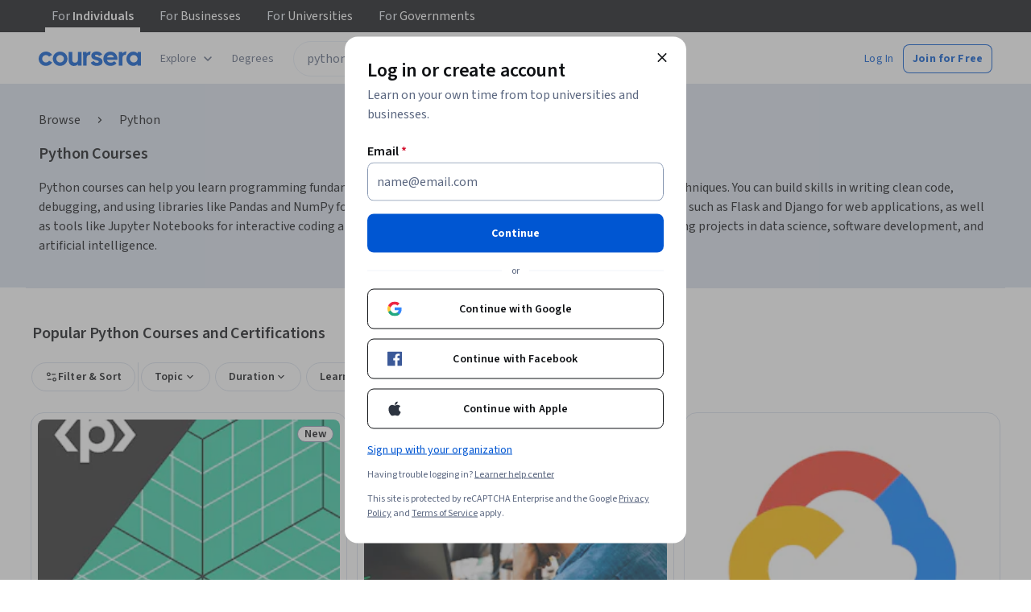

--- FILE ---
content_type: application/javascript
request_url: https://d3njjcbhbojbot.cloudfront.net/webapps/r2-builds/br/seo-entity-page/31.4591785c598cedfb257b.js
body_size: -173
content:
(window.webpackJsonp=window.webpackJsonp||[]).push([[31],{JISx:function(module,exports){Date.now()}}]);
//# sourceMappingURL=31.4591785c598cedfb257b.js.map

--- FILE ---
content_type: application/javascript
request_url: https://d3njjcbhbojbot.cloudfront.net/webapps/r2-builds/br/seo-entity-page/18.b356c1a8bb49d7182919.js
body_size: 29887
content:
(window.webpackJsonp=window.webpackJsonp||[]).push([[18],{"1/j2":function(module,exports){var e={kind:"Document",definitions:[{kind:"OperationDefinition",operation:"query",name:{kind:"Name",value:"UserThirdPartyOrganizations"},variableDefinitions:[{kind:"VariableDefinition",variable:{kind:"Variable",name:{kind:"Name",value:"slug"}},type:{kind:"NonNullType",type:{kind:"NamedType",name:{kind:"Name",value:"String"}}},directives:[]}],directives:[],selectionSet:{kind:"SelectionSet",selections:[{kind:"Field",name:{kind:"Name",value:"NaptimeQueries"},arguments:[],directives:[],selectionSet:{kind:"SelectionSet",selections:[{kind:"Field",name:{kind:"Name",value:"ThirdPartyOrganizationsV1Resource"},arguments:[],directives:[],selectionSet:{kind:"SelectionSet",selections:[{kind:"Field",name:{kind:"Name",value:"bySlug"},arguments:[{kind:"Argument",name:{kind:"Name",value:"slug"},value:{kind:"Variable",name:{kind:"Name",value:"slug"}}}],directives:[],selectionSet:{kind:"SelectionSet",selections:[{kind:"Field",name:{kind:"Name",value:"elements"},arguments:[],directives:[],selectionSet:{kind:"SelectionSet",selections:[{kind:"FragmentSpread",name:{kind:"Name",value:"ThirdPartyOrganizations_SSOInformation"},directives:[]}]}}]}}]}}]}}]}},{kind:"FragmentDefinition",name:{kind:"Name",value:"ThirdPartyOrganizations_SSOInformation"},typeCondition:{kind:"NamedType",name:{kind:"Name",value:"ThirdPartyOrganizationsV1"}},directives:[],selectionSet:{kind:"SelectionSet",selections:[{kind:"Field",name:{kind:"Name",value:"id"},arguments:[],directives:[]},{kind:"Field",name:{kind:"Name",value:"name"},arguments:[],directives:[]},{kind:"Field",name:{kind:"Name",value:"supportsDegreeSSOLogin"},arguments:[],directives:[]}]}}],loc:{start:0,end:359}};e.loc.source={body:"query UserThirdPartyOrganizations($slug: String!) {\n  NaptimeQueries {\n    ThirdPartyOrganizationsV1Resource {\n      bySlug(slug: $slug) {\n        elements {\n          ...ThirdPartyOrganizations_SSOInformation\n        }\n      }\n    }\n  }\n}\n\nfragment ThirdPartyOrganizations_SSOInformation on ThirdPartyOrganizationsV1 {\n  id\n  name\n  supportsDegreeSSOLogin\n}\n",name:"GraphQL request",locationOffset:{line:1,column:1}};var n={};function findOperation(e,n){for(var t=0;t<e.definitions.length;t++){var r=e.definitions[t];if(r.name&&r.name.value==n)return r}}function oneQuery(e,t){var r={kind:e.kind,definitions:[findOperation(e,t)]};e.hasOwnProperty("loc")&&(r.loc=e.loc);var a=n[t]||new Set,i=new Set,o=new Set;for(a.forEach((function(e){o.add(e)}));o.size>0;){var c=o;o=new Set,c.forEach((function(e){i.has(e)||(i.add(e),(n[e]||new Set).forEach((function(e){o.add(e)})))}))}return i.forEach((function(n){var t=findOperation(e,n);t&&r.definitions.push(t)})),r}e.definitions.forEach((function(e){if(e.name){var t=new Set;!function collectFragmentReferences(e,n){if("FragmentSpread"===e.kind)n.add(e.name.value);else if("VariableDefinition"===e.kind){var t=e.type;"NamedType"===t.kind&&n.add(t.name.value)}e.selectionSet&&e.selectionSet.selections.forEach((function(e){collectFragmentReferences(e,n)})),e.variableDefinitions&&e.variableDefinitions.forEach((function(e){collectFragmentReferences(e,n)})),e.definitions&&e.definitions.forEach((function(e){collectFragmentReferences(e,n)}))}(e,t),n[e.name.value]=t}})),module.exports=e,module.exports.UserThirdPartyOrganizations=oneQuery(e,"UserThirdPartyOrganizations"),module.exports.ThirdPartyOrganizations_SSOInformation=oneQuery(e,"ThirdPartyOrganizations_SSOInformation")},L7dv:function(module,exports){var e={kind:"Document",definitions:[{kind:"OperationDefinition",operation:"query",name:{kind:"Name",value:"ForceSSOLogin"},variableDefinitions:[{kind:"VariableDefinition",variable:{kind:"Variable",name:{kind:"Name",value:"orgId"}},type:{kind:"NonNullType",type:{kind:"NamedType",name:{kind:"Name",value:"ID"}}},directives:[]}],directives:[],selectionSet:{kind:"SelectionSet",selections:[{kind:"Field",name:{kind:"Name",value:"EntSso"},arguments:[],directives:[],selectionSet:{kind:"SelectionSet",selections:[{kind:"Field",name:{kind:"Name",value:"queryIfSsoForceLoginByOrgId"},arguments:[{kind:"Argument",name:{kind:"Name",value:"orgId"},value:{kind:"Variable",name:{kind:"Name",value:"orgId"}}}],directives:[],selectionSet:{kind:"SelectionSet",selections:[{kind:"Field",name:{kind:"Name",value:"isSsoLoginForced"},arguments:[],directives:[]}]}}]}}]}}],loc:{start:0,end:130}};e.loc.source={body:"query ForceSSOLogin($orgId: ID!) {\n  EntSso {\n    queryIfSsoForceLoginByOrgId(orgId: $orgId) {\n      isSsoLoginForced\n    }\n  }\n}\n",name:"GraphQL request",locationOffset:{line:1,column:1}};var n={};function findOperation(e,n){for(var t=0;t<e.definitions.length;t++){var r=e.definitions[t];if(r.name&&r.name.value==n)return r}}e.definitions.forEach((function(e){if(e.name){var t=new Set;!function collectFragmentReferences(e,n){if("FragmentSpread"===e.kind)n.add(e.name.value);else if("VariableDefinition"===e.kind){var t=e.type;"NamedType"===t.kind&&n.add(t.name.value)}e.selectionSet&&e.selectionSet.selections.forEach((function(e){collectFragmentReferences(e,n)})),e.variableDefinitions&&e.variableDefinitions.forEach((function(e){collectFragmentReferences(e,n)})),e.definitions&&e.definitions.forEach((function(e){collectFragmentReferences(e,n)}))}(e,t),n[e.name.value]=t}})),module.exports=e,module.exports.ForceSSOLogin=function(e,t){var r={kind:e.kind,definitions:[findOperation(e,t)]};e.hasOwnProperty("loc")&&(r.loc=e.loc);var a=n[t]||new Set,i=new Set,o=new Set;for(a.forEach((function(e){o.add(e)}));o.size>0;){var c=o;o=new Set,c.forEach((function(e){i.has(e)||(i.add(e),(n[e]||new Set).forEach((function(e){o.add(e)})))}))}return i.forEach((function(n){var t=findOperation(e,n);t&&r.definitions.push(t)})),r}(e,"ForceSSOLogin")},"Y/W4":function(module,exports){var e={kind:"Document",definitions:[{kind:"OperationDefinition",operation:"query",name:{kind:"Name",value:"GetThirdPartyOrganizationEmailDomainByDomainId"},variableDefinitions:[{kind:"VariableDefinition",variable:{kind:"Variable",name:{kind:"Name",value:"id"}},type:{kind:"NonNullType",type:{kind:"NamedType",name:{kind:"Name",value:"ID"}}},directives:[]}],directives:[],selectionSet:{kind:"SelectionSet",selections:[{kind:"Field",name:{kind:"Name",value:"ThirdPartyOrganizationEmailDomain"},arguments:[],directives:[],selectionSet:{kind:"SelectionSet",selections:[{kind:"Field",name:{kind:"Name",value:"getById"},arguments:[{kind:"Argument",name:{kind:"Name",value:"id"},value:{kind:"Variable",name:{kind:"Name",value:"id"}}}],directives:[],selectionSet:{kind:"SelectionSet",selections:[{kind:"InlineFragment",typeCondition:{kind:"NamedType",name:{kind:"Name",value:"ThirdPartyOrganizationEmailDomain_EmailDomain"}},directives:[],selectionSet:{kind:"SelectionSet",selections:[{kind:"Field",name:{kind:"Name",value:"thirdPartyOrganizationId"},arguments:[],directives:[]}]}}]}}]}}]}}],loc:{start:0,end:240}};e.loc.source={body:"query GetThirdPartyOrganizationEmailDomainByDomainId($id: ID!) {\n  ThirdPartyOrganizationEmailDomain {\n    getById(id: $id) {\n      ... on ThirdPartyOrganizationEmailDomain_EmailDomain {\n        thirdPartyOrganizationId\n      }\n    }\n  }\n}\n",name:"GraphQL request",locationOffset:{line:1,column:1}};var n={};function findOperation(e,n){for(var t=0;t<e.definitions.length;t++){var r=e.definitions[t];if(r.name&&r.name.value==n)return r}}e.definitions.forEach((function(e){if(e.name){var t=new Set;!function collectFragmentReferences(e,n){if("FragmentSpread"===e.kind)n.add(e.name.value);else if("VariableDefinition"===e.kind){var t=e.type;"NamedType"===t.kind&&n.add(t.name.value)}e.selectionSet&&e.selectionSet.selections.forEach((function(e){collectFragmentReferences(e,n)})),e.variableDefinitions&&e.variableDefinitions.forEach((function(e){collectFragmentReferences(e,n)})),e.definitions&&e.definitions.forEach((function(e){collectFragmentReferences(e,n)}))}(e,t),n[e.name.value]=t}})),module.exports=e,module.exports.GetThirdPartyOrganizationEmailDomainByDomainId=function(e,t){var r={kind:e.kind,definitions:[findOperation(e,t)]};e.hasOwnProperty("loc")&&(r.loc=e.loc);var a=n[t]||new Set,i=new Set,o=new Set;for(a.forEach((function(e){o.add(e)}));o.size>0;){var c=o;o=new Set,c.forEach((function(e){i.has(e)||(i.add(e),(n[e]||new Set).forEach((function(e){o.add(e)})))}))}return i.forEach((function(n){var t=findOperation(e,n);t&&r.definitions.push(t)})),r}(e,"GetThirdPartyOrganizationEmailDomainByDomainId")},jRTM:function(module,e,n){"use strict";n.r(e);var t,r,a,i,o,c,s,l=n("q1tI"),d=n("9pRD"),u=n("Wjkg"),p=n("vXr1"),g=n("sQ/U"),m=n("pVnL"),b=n.n(m),f=n("3tO9"),v=n.n(f),h=n("J4zp"),O=n.n(h),y=n("QILm"),k=n.n(y),S=n("Puqe"),j=n.n(S),w=n("cVIm"),x=n("HOoY"),C=n("VkAN"),E=n.n(C),L=n("OhL7"),N=n("NGBY"),T=n("mHyk"),P=n("fND3"),authenticationModal_AuthenticationContentTracker=function(){var e=Object(T.d)(),n=Object(P.b)();return Object(l.useEffect)((function(){if(n){var t=n.modalName,r=n.formName;t&&e("view_modal",v()({modal:{name:t}},r?{form:{name:r}}:{}))}}),[n,e]),null},A=n("VbXa"),I=n.n(A),R=n("kvW3"),F=n("9VAq"),z=n("fuoq"),U=["children","type","liveAnnounce"],D={error:"var(--cds-color-red-800)",success:"var(--cds-color-green-600)"},M={error:F.a,success:z.a},B=Object(L.e)(t||(t=E()(["\n  from {\n    max-height: 0;\n    opacity: 0;\n    transform: scale(1);\n  }\n  \n  10% {\n    max-height: 500px;\n    opacity: 0;\n    transform: scale(0.5);\n  }\n  \n  40% {\n    opacity: 1;\n    transform: scale(1.05);\n  }\n  \n  70% {\n    transform: scale(0.95);\n  }\n"]))),G={root:Object(L.c)(r||(r=E()(["\n    animation: "," 350ms ease-out;\n    align-items: center;\n    border-radius: var(--cds-border-radius-100);\n    display: flex;\n    padding: 18px 22px 18px 16px;\n    width: 100%;\n  "])),B),icon:Object(L.c)(a||(a=E()(["\n    margin-right: 12px;\n  "]))),label:Object(L.c)(i||(i=E()(["\n    font-size: 12px;\n    line-height: 18px;\n  "]))),success:Object(L.c)(o||(o=E()(["\n    background-color: var(--cds-color-feedback-background-success-weak);\n  "]))),error:Object(L.c)(c||(c=E()(["\n    background-color: var(--cds-color-feedback-error-invert-weak);\n  "])))},components_Alert=function(e){var n,t,r,a=e.children,i=e.type,o=void 0===i?"error":i,c=e.liveAnnounce,s=void 0===c||c,l=k()(e,U),d=null!==(n=M[o])&&void 0!==n?n:M.error,u=null!==(t=D[o])&&void 0!==t?t:D.error,p=null!==(r=G[o])&&void 0!==r?r:G.error;return Object(L.d)("div",b()({css:[G.root,p]},s?{"aria-live":"assertive",role:"alert"}:{},l),d&&Object(L.d)("div",{"aria-hidden":"true",css:G.icon},Object(L.d)(d,{size:24,color:u})),Object(L.d)("div",{css:G.label},a))},q=n("Gok7"),V=n("RHKO"),H=n.n(V),W=["children","constraints","onInvalid","onSubmit","hideErrors"];var Q,K,Y,J,X,Z,ee={error:Object(L.c)(s||(s=E()(["\n    list-style: none;\n    margin: 0;\n    padding: 0;\n  "])))},ne=Object(l.forwardRef)((function(e,n){var t=e.children,r=e.constraints,a=e.onInvalid,i=void 0===a?function(){}:a,o=e.onSubmit,c=void 0===o?function(){}:o,s=e.hideErrors,d=void 0!==s&&s,u=k()(e,W),p=Object(l.useState)([]),g=O()(p,2),m=g[0],f=g[1],v=Object(l.useState)([]),h=O()(v,2),y=h[0],S=h[1],j=Object(l.useRef)(),w=Object(l.useCallback)((function(e){f(e),S([]),window.clearTimeout(j.current),j.current=window.setTimeout((function(){S(e)}),1e3)}),[f,S,j]),x=Object(l.useCallback)((function(e){e.preventDefault();var n,t,a,o=(n=e.target,t=Array.from(n.elements),a={},t.filter((function(e){return e.name&&!e.disabled})).map((function(e){return[e.name,e.value]})).forEach((function(e){var n=O()(e,2),t=n[0],r=n[1];a[t]=r})),a),s=function(e,n){return Object.entries(n).map((function(n){var t=O()(n,2),r=t[0];return(0,t[1])(e[r]||"")})).filter(Boolean)}(o,r||{});w(s),0===s.length?c(o):i&&i()}),[r,i,c,w]);return Object(L.d)(l.Fragment,null,Object(L.d)("form",b()({},u,{action:"javascript:void(0)",noValidate:!0,ref:n,onSubmit:x}),Object(L.d)("div",null,m.length>0&&!d&&Object(L.d)(components_Alert,{liveAnnounce:!1,"data-testid":"validationErrors"},Object(L.d)("ul",{css:ee.error},m.map((function(e){return Object(L.d)("li",{key:e},e)}))))),t),Object(L.d)(q.a,{"aria-live":"assertive"},y.length>0&&Object(L.d)("div",{"data-testid":"ariaValidationErrors"},Object(L.d)("p",null,H()("Unsuccessful, the following errors were found: ")),Object(L.d)("ul",null,y.map((function(e){return Object(L.d)("li",{key:e},e)}))))))})),te=n("VOWS"),re=["ghost","primary","secondary","type"],ae={default:Object(L.c)(Q||(Q=E()(["\n    background: transparent;\n    border: none;\n    border-radius: var(--cds-border-radius-100);\n    font-size: 14px;\n    font-weight: bold;\n    line-height: 24px;\n    text-align: center;\n    transition: background-color 250ms ease-out, box-shadow 250ms ease-out, color 250ms ease-out;\n\n    &:focus {\n      outline: 2px solid var(--cds-color-purple-600);\n      outline-offset: 2px;\n    }\n  "]))),ghost:Object(L.c)(K||(K=E()(["\n    color: var(--cds-color-blue-700);\n    padding: 12px 16px;\n\n    @media (hover: hover) {\n      &:hover {\n        background-color: var(--cds-color-blue-25);\n        color: var(--cds-color-interactive-primary-hover);\n      }\n    }\n\n    &:focus {\n      background-color: var(--cds-color-blue-25);\n      box-shadow: 0 0 0 2px var(--cds-color-white-0), 0 0 0 3px var(--cds-color-purple-600),\n        0 0 0 4px var(--cds-color-blue-25);\n      color: var(--cds-color-callouts-tertiary);\n      text-decoration: underline;\n    }\n\n    &:active {\n      background-color: var(--cds-color-emphasis-quaternary-background-xweak);\n      color: var(--cds-color-emphasis-quaternary-background-xstrong);\n    }\n\n    &[disabled] {\n      background-color: var(--cds-color-grey-200);\n      color: var(--cds-color-grey-25);\n    }\n  "]))),primary:Object(L.c)(Y||(Y=E()(["\n    background-color: var(--cds-color-blue-700);\n    color: var(--cds-color-neutral-primary-invert);\n    padding: 12px 32px;\n\n    @media (hover: hover) {\n      &:hover {\n        background-color: var(--cds-color-interactive-primary-hover);\n      }\n    }\n\n    &:focus {\n      background-color: var(--cds-color-blue-700);\n      box-shadow: 0 0 0 2px var(--cds-color-white-0), 0 0 0 3px var(--cds-color-purple-600),\n        0 0 0 4px var(--cds-color-blue-25);\n    }\n\n    &:active {\n      background-color: var(--cds-color-emphasis-quaternary-background-xstrong);\n    }\n\n    &[disabled] {\n      background-color: var(--cds-color-grey-200);\n      color: var(--cds-color-grey-25);\n    }\n  "]))),secondary:Object(L.c)(J||(J=E()(["\n    color: var(--cds-color-blue-700);\n    padding: 12px 32px;\n    background-color: var(--cds-color-neutral-background-primary);\n    border: 1px solid var(--cds-color-blue-700);\n\n    @media (hover: hover) {\n      &:hover {\n        background-color: var(--cds-color-blue-25);\n        color: var(--cds-color-interactive-primary-hover);\n      }\n    }\n\n    &:focus {\n      background-color: var(--cds-color-blue-25);\n      box-shadow: 0 0 0 2px var(--cds-color-white-0), 0 0 0 3px var(--cds-color-purple-600),\n        0 0 0 4px var(--cds-color-blue-25);\n      color: var(--cds-color-callouts-tertiary);\n    }\n\n    &:active {\n      background-color: var(--cds-color-emphasis-quaternary-background-xweak);\n      color: var(--cds-color-emphasis-quaternary-background-xstrong);\n    }\n\n    &[disabled] {\n      background-color: var(--cds-color-grey-200);\n      color: var(--cds-color-grey-25);\n    }\n  "])))},ie=Object(l.forwardRef)((function(e,n){var t=e.ghost,r=e.primary,a=e.secondary,i=e.type,o=void 0===i?"button":i,c=k()(e,re);return Object(L.d)("button",b()({},c,{css:[ae.default,t&&ae.ghost,r&&ae.primary,a&&ae.secondary],ref:n,type:o}))})),oe=["secondary"],components_Submit=function(e){var n=e.secondary,t=void 0!==n&&n,r=k()(e,oe);return(l.createElement(ie,b()({},r,t?{secondary:!0}:{primary:!0},{type:"submit"})))},ce=n("dhC9"),se=n("sBcU"),le={hint:Object(L.c)(X||(X=E()(["\n    color: var(--cds-color-neutral-primary-weak);\n    font-size: 12px;\n    line-height: 18px;\n    margin-top: 8px;\n  "]))),emailInputReadOnly:Object(L.c)(Z||(Z=E()(["\n    .cds-input-readOnly {\n      background-color: var(--cds-color-emphasis-primary-background-weak) !important;\n    }\n\n    .cds-input-readOnly .cds-inputAdornment-root {\n      background-color: var(--cds-color-white-0);\n      padding: 0 var(--cds-spacing-50);\n    }\n  "])))},de=n("6jfR"),ue=n.n(de);var pe,ge,me,hooks_useMailcheck=function(e){var n=Object(l.useState)(void 0),t=O()(n,2),r=t[0],a=t[1];return Object(l.useEffect)((function(){a(ue.a.run({email:e||"",empty:function(){a(void 0)}}))}),[e]),r},be=n("IDuc"),fe=["label","name","placeholder","onBlur","onChange","onFocus","isReadOnly"],ve=Object(l.forwardRef)((function(e,n){var t,r,a,i,o=e.label,c=void 0===o?H()("Email"):o,s=e.name,d=void 0===s?"email":s,u=e.placeholder,p=void 0===u?H()("name@email.com"):u,g=e.onBlur,m=e.onChange,f=e.onFocus,h=e.isReadOnly,y=void 0!==h&&h,S=k()(e,fe),j=Object(l.useRef)(void 0!==S.value),w=Object(l.useState)(null!==(t=null!==(r=S.value)&&void 0!==r?r:S.defaultValue)&&void 0!==t?t:""),x=O()(w,2),C=x[0],E=x[1],N=Object(l.useState)(y),T=O()(N,2),P=T[0],A=T[1],I=null!==(a=j.current?S.value:C)&&void 0!==a?a:"",F=hooks_useMailcheck(I.toString()),z=Object(l.useState)(!1),U=O()(z,2),D=U[0],M=U[1],B=Object(l.useCallback)((function(){var e=I.split("@"),n=O()(e,1)[0],t="".concat(n,"@").concat(null==F?void 0:F.domain);j.current||E(t);var r=new Event("input");Object.defineProperty(r,"target",{value:{value:t},writable:!0}),null==m||m(r)}),[m,F,I]),G=Object(l.useCallback)((function(e){M(!0),null==g||g(e)}),[g]),q=Object(l.useCallback)((function(e){j.current||E(e.target.value),null==m||m(e)}),[m]),V=Object(l.useCallback)((function(e){M(!1),null==f||f(e)}),[f]);return Object(l.useLayoutEffect)((function(){j.current=void 0!==S.value}),[S.value]),Object(L.d)("div",null,Object(L.d)(ce.a,b()({inputProps:{"data-e2e":null==S?void 0:S["data-e2e"]},fullWidth:!0,label:c,name:d,onBlur:G,onChange:q,onFocus:V,placeholder:p,ref:n,type:"email",autoComplete:"email",value:j.current?null!==(i=S.value)&&void 0!==i?i:"":C,necessityIndicator:"icon",readOnly:P,suffix:P?Object(L.d)(se.a,{intent:"edit",size:"small",variant:"ghostSecondary",onClick:function(){return A(!1)},"aria-label":H()("Edit email address")}):void 0},v()(v()({},S),{},{"data-e2e":void 0}))),D&&F&&Object(L.d)("div",{css:le.hint},Object(L.d)("span",{className:"email-hint"},Object(L.d)(R.b,{message:H()("Did you mean {suggestedEmailDomain}?"),suggestedEmailDomain:Object(L.d)(be.a,{className:"nostyle",trackingName:"sign_up_email_suggestion",onClick:B},"@",F.domain)}))))})),he=n("OWxt"),Oe=["label","name","placeholder","autoComplete","supportText","validationLabel","validationStatus"],ye=Object(l.forwardRef)((function(e,n){var t=e.label,r=void 0===t?H()("Password"):t,a=e.name,i=void 0===a?"password":a,o=e.placeholder,c=void 0===o?H()("Create password"):o,s=e.autoComplete,l=void 0===s?"current-password":s,d=e.supportText,u=e.validationLabel,p=e.validationStatus,g=k()(e,Oe);return Object(L.d)("div",null,Object(L.d)(he.a,b()({inputProps:{"data-e2e":null==g?void 0:g["data-e2e"]},fullWidth:!0,label:r,name:i,placeholder:c,ref:n,autoComplete:l,supportText:d,necessityIndicator:"icon"},v()(v()({},g),{},{"data-e2e":void 0}),u?{validationLabel:u,validationStatus:p}:{})),(null==g?void 0:g.hint)&&Object(L.d)("div",{css:le.hint},null==g?void 0:g.hint))})),ke=n("9ass"),Se=n("yOow"),je=n("fAYU"),we=n("BjTa"),xe=n("qkdK"),Ce=n.n(xe),Ee={get accountIsAlreadyLinked(){return l.createElement(R.a,{message:Ce()("Your account is already linked to another social login account. Please log in using your prior login method and 'unlink' in your account settings. If the problem persists, visit the {learnerHelpCenterLink}."),learnerHelpCenterLink:pe||(pe=l.createElement("a",{href:ke.f},"Learner Help Center"))})},get accountLinkedToSocialAccount(){return Ce()("The Coursera account is linked to a Social account")},get twoFactorInvalid(){return Ce()("Wrong two-factor verification code or password. Please try again!")},get twoFactorRequired(){return Ce()("Please enter your two-factor verification code generated by your mobile app.")},get geoRestriction(){return Ce()("Access from your country/region is restricted.")},get invalidCredential(){return Ce()("Wrong email or password. Please try again!")},get invalidWebToken(){return Ce()("Your invitation is invalid.")},get malformedName(){return Ce()("Please enter your full name. It should be between #{minLength} and #{maxLength} characters. It should not be an email address.",{minLength:we.e,maxLength:we.d})},get existingCourseraAccount(){return Ce()("A coursera.org account with that email address already exists.")},get malformedEmailAddress(){return Ce()("The email address you entered is not valid.")},get failedPasswordRequirements(){var e=Ce.a.getLocale();return(l.createElement(l.Fragment,null,l.createElement("div",null,Ce()("There seems to be an issue with the password you entered. Please keep in mind the following:")),ge||(ge=l.createElement("br",null)),l.createElement("ul",null,l.createElement("li",null,Ce()("Password must be between #{minLength} and #{maxLength} characters.",{minLength:we.g,maxLength:we.f})),l.createElement("li",null,Ce()("Ensure your password is sufficiently complex. Avoid simple passwords like 'qwerty123' or 'password123'."))),l.createElement(R.b,{message:Ce()("Please try again, if problem persists visit the {helpCenterLink}."),helpCenterLink:l.createElement(je.a,{href:"https://learner.coursera.help/hc/".concat(e)},Ce()("Learner Help Center"))})))},get passwordDoesntMatch(){return Ce()("Password doesn't match")},get invalidNewPassword(){return Ce()("Your new password cannot be the same as your old password.")},get invalidPassword(){return Ce()("Wrong password. Please try again!")},get incorrectPasswrd(){return Ce()("Password is not correct")},get tooManyRequests(){return Ce()("You've made too many login attempts. Please try again in a few minutes.")},get emailAlreadyInUse(){return Ce()("Someone's already using this email.")},get updateSucceeded(){return Ce()("Update successful!")},get updateFailed(){return Ce()("Update failed. Please try again.")},get updateFailedFullName(){return Ce()("Please provide a name")},get recaptchaFailed(){return l.createElement(R.a,{message:Ce()('There was a reCAPTCHA failure, which means you either failed the challenge or there was an issue loading reCAPTCHA. Please try again and visit <a href="https://support.google.com/recaptcha">Google\'s reCAPTCHA support page</a> for more troubleshooting tips.')})},get unknownError(){return l.createElement(R.a,{message:Ce()("Something went wrong. Please refresh the page and try again. If the problem persists, visit the {learnerHelpCenterLink}"),learnerHelpCenterLink:me||(me=l.createElement("a",{href:ke.f},"Learner Help Center"))})}};var Le,Ne,Te,Pe,_e,Ae,Ie,Re,Fe,ze,Ue,De,Me,Be,Ge,qe,Ve,He,We,Qe,Ke,Ye,Je,Xe,Ze,$e,en,nn,tn,rn,an,on,cn,sn={get accountIsAlreadyLinked(){return Ee.accountIsAlreadyLinked},get twoFactorInvalid(){return Ee.twoFactorInvalid},get twoFactorRequired(){return Ee.twoFactorRequired},get geoRestriction(){return Ee.geoRestriction},get invalidCredential(){return Ee.invalidCredential},get invalidWebToken(){return Ee.invalidWebToken},get invalidName(){return Ee.malformedName},get existingCourseraAccount(){return Ee.existingCourseraAccount},get malformedEmailAddress(){return Ee.malformedEmailAddress},get failedPasswordRequirements(){return Ee.failedPasswordRequirements},get accountLinkedToSocialAccount(){return Ee.accountLinkedToSocialAccount},get invalidPassword(){return Ee.invalidPassword},get tooManyRequests(){return Ee.tooManyRequests},get invalidEmail(){return Ee.malformedEmailAddress},get emailAlreadyInUse(){return Ee.emailAlreadyInUse},get incorrectPassword(){return Ee.invalidPassword},get recaptchaFailed(){return Ee.recaptchaFailed},get unknownStatus(){return Ee.unknownError},get unknownError(){return Ee.unknownError}},ln=n("UyNQ"),dn={container:Object(L.c)(Le||(Le=E()(["\n    display: grid;\n    grid-gap: 24px;\n    grid-template-columns: 1fr;\n    margin: 0 auto;\n    max-width: 396px;\n    padding: 32px 16px;\n  "]))),description:Object(L.c)(Ne||(Ne=E()(["\n    color: var(--cds-color-grey-900);\n    font-size: 14px;\n    line-height: 24px;\n    margin: 0;\n    text-align: center;\n  "]))),form:Object(L.c)(Te||(Te=E()(["\n    display: grid;\n    grid-gap: 12px;\n    grid-template-columns: 1fr;\n  "]))),navigation:Object(L.c)(Pe||(Pe=E()(["\n    margin: 0;\n    text-align: center;\n  "]))),section:Object(L.c)(_e||(_e=E()(["\n    :nth-child(1) {\n      -ms-grid-row: 1;\n    }\n\n    :nth-child(2) {\n      -ms-grid-row: 2;\n    }\n\n    :nth-child(3) {\n      -ms-grid-row: 3;\n    }\n\n    :nth-child(4) {\n      -ms-grid-row: 4;\n    }\n  "]))),title:Object(L.c)(Ae||(Ae=E()(["\n    color: var(--cds-color-neutral-primary);\n    font-family: 'Open Sans', sans-serif;\n    font-size: 24px;\n    line-height: 30px;\n    margin: 0;\n    text-align: center;\n\n    @media (min-width: 600px) {\n      font-size: 34px;\n      line-height: 42px;\n    }\n  "]))),submit:Object(L.c)(Ie||(Ie=E()(["\n    margin-top: 12px;\n  "])))},un=function(e){function CompleteSSO(){for(var n,t=arguments.length,r=new Array(t),a=0;a<t;a++)r[a]=arguments[a];return(n=e.call.apply(e,[this].concat(r))||this).state={},n.setErrorCode=function(e){n.setState({error:e})},n.complete=function(e){var t=n.props.service;t&&Se.b.connect(t,e).then(n.handleSuccess).catch(n.handleError)},n.handleError=function(e){var t=n.props,r=t.service,a=t.onError;ln.a.thirdPartyError(r,e),n.setState({error:sn[null==e?void 0:e.code]}),a&&a(e)},n.handleSuccess=function(e){var t=n.props,r=t.service,a=t.onSSOSuccess;ln.a.thirdPartyAuth(r,e),a(e.isRegistration)},n.navigateBack=function(){var e=n.props;return(0,e.navigate)(e.referrer||ke.b.LOGIN)},n.navigateToForgotPassword=function(){(0,n.props.navigate)(ke.b.FORGOT)},n.onInvalid=function(){var e=n.props.onInvalid,t=void 0===e?function(){}:e;n.setState({error:void 0}),t()},n}return I()(CompleteSSO,e),CompleteSSO.prototype.render=function(){var e,n,t=this.props,r=t.mode,a=t.referrer,i=t.service,o=t.hideBackToLink,c=void 0!==o&&o,s=this.state.error;n=null!==(e={noEmailAvailable:{primary:H()("Almost there!"),secondary:H()("We'll need your email to complete your account registration.")},existingCourseraAccount:{primary:H()("You already have an \n account with this email."),secondary:Object(L.d)(R.b,{message:H()("Please enter your Coursera password to log in. \n If you don't remember it, {resetPasswordLink}."),resetPasswordLink:Object(L.d)("a",{href:"/reset",target:"resetpw"},H()("reset your password"))})},loginDisabledForDomain:{primary:H()("Login with Google, Facebook, Apple, jwt are disabled for your email domain."),secondary:H()("Please use Okta instead")}}[r])&&void 0!==e?e:{primary:H()("An unexpected error occurred."),secondary:H()("Please try again later.")};var l=a===ke.b.SIGNUP?H()("Sign Up"):H()("Log in"),d="facebook"===i&&"noEmailAvailable"===r,u={primary:H()("Sorry, we weren’t able to complete your registration."),secondary:H()("Please sign up with email or your Google account.")};return d&&(n=u),Object(L.d)("section",{className:"rc-CompleteFormSSO",css:dn.container},Object(L.d)("h2",{css:[dn.title,dn.section]},n.primary),Object(L.d)("p",{css:[dn.description,dn.section]},n.secondary),Object(L.d)(ne,{css:[dn.form,dn.section],onSubmit:this.complete,onInvalid:this.onInvalid},s&&Object(L.d)(components_Alert,{type:"error"},s),!d&&"noEmailAvailable"===r&&(Re||(Re=Object(L.d)(ve,null))),"existingCourseraAccount"===r&&Object(L.d)(ye,{hint:Object(L.d)(te.a,{onClick:this.navigateToForgotPassword},H()("Forgot password?")),placeholder:H()("Enter your password"),autoComplete:"current-password"}),!d&&["noEmailAvailable","existingCourseraAccount"].includes(r)&&Object(L.d)(components_Submit,{css:dn.submit},H()("Continue"))),!c&&Object(L.d)("p",{css:[dn.navigation,dn.section]},Object(L.d)(R.b,{message:H()("Back to {backToLink}."),backToLink:Object(L.d)(te.a,{onClick:this.navigateBack,type:"button"},l)})))},CompleteSSO}(l.Component),pn=n("v6sC"),gn=n("FdHa"),mn=n("Who7"),bn=n("l1rq"),fn=n("rMoS"),vn=n("gNwb"),hn=n("sOkY"),On=Object(vn.b)({type:"BUTTON"})(components_Submit),yn=Object(pn.a)("",{type:"rest"}),kn={container:Object(L.c)(Fe||(Fe=E()(["\n    display: grid;\n    grid-gap: 24px;\n    grid-template-columns: 1fr;\n    margin: 0 auto;\n    max-width: 396px;\n    padding: 0 30px;\n\n    "," {\n      margin: var(--cds-spacing-300) auto;\n    }\n  "])),gn.a.down("xs")),buttonContainer:Object(L.c)(ze||(ze=E()(["\n    display: grid;\n    grid-gap: 12px;\n    grid-template-columns: 1fr;\n    margin: 20px auto;\n  "]))),navigation:Object(L.c)(Ue||(Ue=E()(["\n    margin: 12px auto 0;\n    display: flex !important;\n    text-align: center;\n    ","\n  "])),mn.c.actionSecondary),navigationIcon:Object(L.c)(De||(De=E()(["\n    margin-right: 8px;\n  "]))),section:Object(L.c)(Me||(Me=E()(["\n    :nth-child(1) {\n      grid-row: 1;\n    }\n\n    :nth-child(2) {\n      grid-row: 2;\n    }\n\n    :nth-child(3) {\n      grid-row: 3;\n    }\n\n    :nth-child(4) {\n      grid-row: 4;\n    }\n  "]))),title:Object(L.c)(Be||(Be=E()(["\n    margin: 0;\n    text-align: center;\n  "]))),submit:Object(L.c)(Ge||(Ge=E()(["\n    margin-top: 12px;\n    margin-bottom: 20px;\n    width: 265px;\n  "]))),spamText:Object(L.c)(qe||(qe=E()(["\n    margin-bottom: 0;\n    margin-top: 12px;\n    text-align: center;\n  "]))),boldEmail:Object(L.c)(Ve||(Ve=E()(["\n    font-weight: 700;\n  "])))},Sn=x.a.createTrackedContainer((function(){return{namespace:{page:"expired_login_link_page"}}}))((function(e){var n=e.navigate,t=e.magicLinkRedirect,r=e.className,a=Object(l.useState)(!1),i=O()(a,2),o=i[0],c=i[1],s=Object(p.c)();return Object(L.d)(hn.a,{trackingName:"expired_login_link_modal",trackClicks:!1,withVisibilityTracking:!0},Object(L.d)("section",{css:kn.container,"aria-live":"polite",className:r},Object(L.d)("header",{css:kn.section},Object(L.d)(bn.a,{component:"h2",variant:"titleSmall",css:kn.title},H()("Your link expired"))),Object(L.d)(On,{css:[kn.submit,kn.section,kn.buttonContainer],trackingName:"send_new_link_button",disabled:o,onClick:function(){var e=s.query.email;yn.post("/api/magicLinks.v1/encode",{data:{email:e,redirectUrl:t}}),c(!0)}},H()("Email me a new link")),Object(L.d)("div",{css:kn.section},Object(L.d)(bn.a,{component:"p",variant:"bodySecondary",color:"supportText",css:kn.spamText},H()("Can't find your link? Check your spam folder.")),Object(L.d)(te.a,{css:kn.navigation,onClick:function(){n(ke.b.LOGIN)}},Object(L.d)("div",{css:kn.navigationIcon},He||(He=Object(L.d)(fn.a,{color:"interactive",size:"large"}))),H()("All login options")))))})),jn=n("pNJH"),wn={text:Object(L.c)(We||(We=E()(["\n    background-color: var(--cds-color-neutral-background-primary);\n    color: var(--cds-color-grey-600);\n    font-size: 12px;\n    line-height: 18px;\n    padding: 0 var(--cds-spacing-150);\n  "])))},components_Separator=function(e){var n=e.text,t=e.customStyles;return Object(L.d)(jn.a,{htmlAttributes:{"aria-hidden":!0},style:v()({margin:"24px 0"},t)},n&&Object(L.d)("div",{"aria-hidden":!1,css:wn.text},n))},xn=n("1gq+"),Cn=Object(vn.b)({type:"BUTTON"})(components_Submit),En={form:Object(L.c)(Qe||(Qe=E()(["\n    display: grid;\n    grid-gap: var(--cds-spacing-200);\n    grid-template-columns: 1fr;\n  "]))),submit:Object(L.c)(Ke||(Ke=E()(["\n    margin-top: 0;\n  "]))),separator:Object(L.c)(Ye||(Ye=E()(["\n    margin: 4px 0;\n  "])))},forms_ForgotPasswordForm=function(e){var n=e.onSubmit,t=e.onRequestMagicLink,r=e.submitCTALabel,a=void 0===r?H()("Reset Password"):r,i=e.submitCTATrackingName,o=void 0===i?"reset_page_button":i;return Object(L.d)(ne,{css:En.form,constraints:{email:xn.a},onSubmit:function(e){return n({email:null==e?void 0:e.email})}},Je||(Je=Object(L.d)(ve,null)),Object(L.d)(Cn,{css:En.submit,trackingName:o},a),Object(L.d)(l.Fragment,null,Object(L.d)(components_Separator,{css:En.separator,text:H()("or"),customStyles:{margin:"6px 0"}}),Object(L.d)(Cn,{css:En.submit,trackingName:"send_login_link_button",onClick:t,secondary:!0},H()("Email me a login link"))))},Ln=Object(pn.a)("",{type:"rest"}),Nn={container:Object(L.c)(Xe||(Xe=E()(["\n    display: grid;\n    grid-gap: 0;\n    grid-template-columns: 1fr;\n    margin: 0 auto;\n    max-width: 396px;\n    padding: var(--cds-spacing-50);\n\n    .cds-text-field-root {\n      margin-top: var(--cds-spacing-50) !important;\n    }\n\n    "," {\n      padding: var(--cds-spacing-300) var(--cds-spacing-200);\n    }\n  "])),gn.a.down("xs")),description:Object(L.c)(Ze||(Ze=E()(["\n    margin: var(--cds-spacing-50) 0 0;\n  "]))),descriptionSent:Object(L.c)($e||($e=E()(["\n    margin: var(--cds-spacing-300) 0 0;\n\n    "," {\n      margin: var(--cds-spacing-50) 0 0;\n    }\n  "])),gn.a.down("xs")),navigation:Object(L.c)(en||(en=E()(["\n    margin: var(--cds-spacing-200) 0 0;\n    display: flex;\n  "]))),navigationSent:Object(L.c)(nn||(nn=E()(["\n    margin-top: 40px;\n  "]))),navigationIcon:Object(L.c)(tn||(tn=E()(["\n    margin-right: 0.6rem;\n  "]))),header:Object(L.c)(rn||(rn=E()(["\n    margin-bottom: var(--cds-spacing-100);\n\n    "," {\n      margin-bottom: 0;\n    }\n  "])),gn.a.down("xs")),section:Object(L.c)(an||(an=E()(["\n    &:nth-child(1) {\n      -ms-grid-row: 1;\n    }\n\n    &:nth-child(2) {\n      -ms-grid-row: 2;\n    }\n\n    &:nth-child(3) {\n      -ms-grid-row: 3;\n    }\n\n    &:nth-child(4) {\n      -ms-grid-row: 4;\n    }\n  "]))),title:Object(L.c)(on||(on=E()(["\n    margin: 0;\n  "])))},Tn=x.a.createTrackedContainer((function(){return{namespace:{page:"reset_password_page"}}}))((function(e){var n=e.className,t=e.hideBackToLink,r=void 0!==t&&t,a=e.navigate,i=e.magicLinkRedirect,o=Object(l.useState)(!1),c=O()(o,2),s=c[0],d=c[1],u=Object(l.useState)(!1),p=O()(u,2),g=p[0],m=p[1],b=Object(T.d)(),f=Object(T.e)("view_modal",{modal:{name:"reset_password_email_sent"}}),handleTracking=function(e){b("click_button",{button:{name:"reset_password_email_request_form_submit",clickStatus:e},modal:{name:"forgot_password"}})};return Object(L.d)("section",{ref:s?f:null,css:[Nn.container,n],"aria-live":"polite"},Object(L.d)("header",{css:[Nn.section,Nn.header]},Object(L.d)(bn.a,{component:"h2",variant:"titleXSmall",css:Nn.title,align:"left"},s?H()("Email has been sent"):H()("Forgot password")),Object(L.d)(bn.a,{component:"p",variant:"bodyPrimary",color:"supportText",css:[Nn.description,s&&Nn.descriptionSent],align:"left"},s?Object(L.d)(hn.a,{trackingName:"reset_request_sent",withVisibilityTracking:!0},H()("Please check your email inbox for a password recovery link. Don't forget to check your spam folder.")):H()("Enter the email address you use on Coursera. We'll send you a link to reset your password."))),!s&&Object(L.d)(forms_ForgotPasswordForm,{onSubmit:g?function(e){var n=e.email;b("click_button",{button:{name:"email_me_login_link"},modal:{name:"forgot_password"}}),Ln.post("/api/magicLinks.v1/encode",{data:{email:n,redirectUrl:i}}),function(e){a(ke.b.MAGICLINK,{email:e})}(n)}:function(e){var n=e.email;n?(handleTracking("valid"),Ln.post("api/password/v1/requestReset",{data:{email:n}}),d(!0)):handleTracking("invalid")},onRequestMagicLink:function(){m(!0)},submitCTALabel:H()("Reset Password"),submitCTATrackingName:"reset_page_button"}),!r&&Object(L.d)(bn.a,{component:"p",variant:"bodySecondary",css:[Nn.navigation,s&&Nn.navigationSent,Nn.section],align:"left"},Object(L.d)(R.b,{message:H()("Back to {loginLink}"),loginLink:Object(L.d)(te.a,{onClick:function(){b("click_button",{button:{name:"back_to_login_form"},modal:{name:"forgot_password"}}),a(ke.b.LOGIN)}},H()("Log in"))})))})),Pn=n("G0Xo"),_n=["children","icon","iconColor","customStyles"],An={root:Object(L.c)(cn||(cn=E()(["\n    border: 1px solid var(--cds-color-neutral-primary);\n    color: var(--cds-color-neutral-primary);\n    width: 100%;\n    position: relative;\n\n    svg {\n      left: 24px;\n      position: absolute;\n      top: 15px;\n    }\n\n    &:focus {\n      background-color: var(--cds-color-blue-25);\n      color: var(--cds-color-neutral-primary);\n      text-decoration: none;\n      outline: 2px solid var(--cds-color-interactive-primary);\n      outline-offset: 2px;\n    }\n\n    @media (hover: hover) {\n      &:hover {\n        background-color: var(--cds-color-blue-25);\n      }\n    }\n\n    &[disabled] {\n      background-color: var(--cds-color-grey-200);\n      color: var(--cds-color-neutral-primary-invert);\n\n      @media (hover: hover) {\n        &:hover {\n          background-color: var(--cds-color-grey-200);\n        }\n      }\n    }\n  "])))},In=l.forwardRef((function(e,n){var t=e.children,r=e.icon,a=e.iconColor,i=e.customStyles,o=k()(e,_n);return Object(L.d)(ie,b()({},o,{css:[An.root,i],ghost:!0,ref:n}),r&&Object(L.d)(r,{"aria-hidden":"true",color:a,size:18}),t)}));In.displayName="SocialButton";var Rn=In,Fn=n("jGbM"),zn=n("oShl"),Un=function(e){function SSOError(){var n,t=arguments.length>0&&void 0!==arguments[0]?arguments[0]:{code:""},r=arguments.length>1?arguments[1]:void 0,a=t.code,i=void 0===a?"":a;return(n=e.call(this,i)||this).code=i,n.response=t,n.service=r,n}return I()(SSOError,e),SSOError}(n.n(zn)()(Error)),Dn=n("6Cpp"),Mn=["notAuthorized","unknownStatus"],hocs_SocialSSO=function(e,n){var t,r=null!==(t=e.displayName)&&void 0!==t?t:e.name,a=function(t){function SocialSSO(){for(var e,r=arguments.length,a=new Array(r),i=0;i<r;i++)a[i]=arguments[i];return(e=t.call.apply(t,[this].concat(a))||this).state={connecting:!1},e.connect=function(){"facebook"!==n&&e.setState({connecting:!0}),Se.b.connect(n).then(e.handleSuccess).catch(e.handleError)},e.handleError=function(t){var r=e.props.onError,a=void 0===r?function(){}:r;if(e.setState({connecting:!1}),!Mn.includes(t.code)){ln.a.thirdPartyError(n,t.code);var i=Object(Dn.b)();a(new Un(v()(v()({},t),{},{prefillEmail:i}),n))}},e.handleSuccess=function(t){var r=e.props.onSuccess,a=void 0===r?function(){}:r;ln.a.thirdPartyAuth(n,t),e.setState({connecting:!1}),a(t.isRegistration)},e}return I()(SocialSSO,t),SocialSSO.prototype.render=function(){var n=this.state.connecting,t=this.props;return l.createElement(e,b()({},t,{disabled:n,onClick:this.connect,ref:t.forwardedRef}))},SocialSSO}(l.Component);return a.displayName="withSocialSSO(".concat(r,")"),Object(Fn.a)(a,l.Component),a},Bn=n("9nqe"),Gn=Object(vn.b)({type:"BUTTON"})(Rn),qn=l.forwardRef((function(e,n){var t=e.className,r=e.disabled,a=void 0!==r&&r,i=e.onClick,o=e.btnLabel,c=e.customStyles,s=e.iconColor,d=Object(Bn.a)().trackButton;return l.createElement(Gn,{className:t,customStyles:c,disabled:a,icon:Pn.a,iconColor:s,onClick:function(){d({name:"signup_with_apple"}),null==i||i()},trackingName:"continue_with_apple_auth_btn",_refAltAsTrueRef:n},null!=o?o:l.createElement(bn.a,{component:"span",variant:"actionSecondary",color:"inherit"},H()("Continue with Apple")))}));qn.displayName="Apple";var Vn=hocs_SocialSSO(qn,"apple"),Hn=n("TSYQ"),Wn=n.n(Hn),Qn=n("JU9I"),Kn=Object(vn.b)({type:"BUTTON"})(Rn),Yn=l.forwardRef((function(e,n){var t=e.className,r=e.onClick,a=e.btnLabel,i=e.customStyles,o=e.iconColor,c=Object(Bn.a)().trackButton;return l.createElement(Kn,{className:Wn()(t,"FacebookAlternative"),customStyles:i,icon:Qn.a,iconColor:null!=o?o:"#3b5998",onClick:function(){c({name:"signup_with_facebook"}),null==r||r()},trackingName:"continue_with_facebook_auth_btn",_refAltAsTrueRef:n},null!=a?a:l.createElement(bn.a,{component:"span",variant:"actionSecondary",color:"inherit"},H()("Continue with Facebook")))}));Yn.displayName="Facebook";var Jn=hocs_SocialSSO(Yn,"facebook"),Xn=n("sI+w"),Zn=n("zdiy"),$n=n.n(Zn),et=n("fw5G"),nt=n.n(et),tt=n("JnJ8"),rt=/.*[.]coursera[.](org|cc)$/,at=["notAuthorized","unknownStatus"];var OAuthSSO=function(e,n){var t,r=null!==(t=e.displayName)&&void 0!==t?t:e.name,a=function(t){function OAuth(){for(var e,r=arguments.length,a=new Array(r),i=0;i<r;i++)a[i]=arguments[i];return(e=t.call.apply(t,[this].concat(a))||this).state={connecting:!1},e.handleError=function(n){var t=e.props.onError,r=void 0===t?function(){}:t;e.setState({connecting:!1});var a,i=n.getQueryParamValue("errorType"),o=n.getQueryParamValue("service");if(i&&!at.includes(i)){ln.a.thirdPartyError(o,i),"accountLinkedToSocialAccount"===i&&(a=n.getQueryParamValue("existingAccountType"));var c=Object(Dn.b)();r(new Un({code:i,existingAccountType:a,prefillEmail:c},o))}},e.handleSuccess=function(n){e.setState({connecting:!1});var t=e.props.onSuccess,r=void 0===t?function(){}:t,a={},i="true"===n.getQueryParamValue("isRegistration"),o=n.getQueryParamValue("service");$n()(a,{isRegistration:i}),ln.a.thirdPartyAuth(o,a),r(i)},e.connect=function(){var t=e.props.redirectTo;e.setState({connecting:!0});var r=new URL(tt.a.ENDPOINT_TEMPLATE.replace("<serviceName>",n)),a={redirectURL:"".concat(w.a.url.base,"ssoCallback"),clientState:t};Object.entries(a).forEach((function(e){var n=O()(e,2),t=n[0],a=n[1];return r.searchParams.append(t,String(a))}));var i,o,c,s=(i=r.toString(),o=(screen.width-450)/2,c=(screen.height-600)/3.5,window.open(i,H()("Redirecting"),"width=450, height=600, top="+c+", left="+o));if(s){var l=setInterval((function(){s.closed&&(e.setState({connecting:!1}),clearInterval(l))}),500);window.addEventListener("message",(function(n){if(rt.test(n.origin)&&"string"==typeof n.data){var t=new nt.a(n.data);"success"===t.getQueryParamValue("responseType")?e.handleSuccess(t):e.handleError(t)}}))}else window.location.href=r.toString()},e}return I()(OAuth,t),OAuth.prototype.render=function(){var n=this.props,t=this.state.connecting;return l.createElement(e,b()({},n,{disabled:t,onClick:this.connect,ref:n.forwardedRef}))},OAuth}(l.Component);return a.displayName="OAuth(".concat(r,")"),a},it=Object(vn.b)({type:"BUTTON"})(Rn),ot=l.forwardRef((function(e,n){var t=e.className,r=e.disabled,a=void 0!==r&&r,i=e.onClick,o=e.btnLabel,c=e.customStyles,s=e.iconColor,d=Object(Bn.a)().trackButton;return l.createElement(it,{className:t,disabled:a,icon:Xn.a,iconColor:s,customStyles:c,onClick:function(){d({name:"signup_with_google"}),null==i||i()},trackingName:"continue_with_google_auth_btn",_refAltAsTrueRef:n},null!=o?o:l.createElement(bn.a,{component:"span",variant:"actionSecondary",color:"inherit"},H()("Continue with Google")))}));ot.displayName="Google";var ct,st,lt,dt,ut=OAuthSSO(ot,Se.a.GOOGLE),pt=["unableToGetProfile","unknownError"],gt={apple:Vn,facebook:Jn,google:ut},mt={container:Object(L.c)(ct||(ct=E()(["\n    display: grid;\n    grid-gap: 24px;\n    grid-template-columns: 1fr;\n    margin: 0 auto;\n    max-width: 396px;\n    padding: 32px 16px;\n  "]))),description:Object(L.c)(st||(st=E()(["\n    margin-bottom: 0;\n    text-align: center;\n  "]))),navigation:Object(L.c)(lt||(lt=E()(["\n    margin-bottom: 0;\n    text-align: center;\n  "]))),title:Object(L.c)(dt||(dt=E()(["\n    color: var(--cds-color-neutral-primary);\n    font-family: 'Open Sans', sans-serif;\n    font-size: 24px;\n    line-height: 30px;\n    text-align: center;\n\n    @media (min-width: 600px) {\n      font-size: 34px;\n      line-height: 42px;\n    }\n  "])))};var bt,ft,vt,ht=function(e){function LinkedAccount(){for(var n,t=arguments.length,r=new Array(t),a=0;a<t;a++)r[a]=arguments[a];return(n=e.call.apply(e,[this].concat(r))||this).state={error:""},n.handleSSOError=function(e){var t=n.props.onSSOError,r=e.code;pt.includes(r)?n.setState({error:r}):t(e)},n.navigateToLogin=function(){(0,n.props.navigate)(ke.b.LOGIN)},n}return I()(LinkedAccount,e),LinkedAccount.prototype.render=function(){var e=this.props,n=e.accountType,t=e.onSSOSuccess,r=this.state.error,a={unableToGetProfile:H()("Unable to get profile. Please try again."),unknownError:Object(L.d)(R.b,{message:H()("Something went wrong. Please refresh the page and try again. If the problem persists, visit the {helpCenterLink}."),helpCenterLink:Object(L.d)("a",{href:ke.f},H()("Learner Help Center"))})},i={apple:H()("Apple"),facebook:H()("Facebook"),google:H()("Google")},o=gt[n]||ut;return Object(L.d)("section",{css:mt.container},Object(L.d)("header",null,Object(L.d)("h1",{css:mt.title},Object(L.d)(R.b,{message:H()("You already have a Coursera account through {service}"),service:i[n]}))),r&&Object(L.d)(components_Alert,null,a[r]),Object(L.d)("p",{css:mt.description},Object(L.d)(R.b,{message:H()("Sign into your Coursera account through {service} below. You can change account linking preferences in your account settings"),service:i[n]})),Object(L.d)(o,{onError:this.handleSSOError,onSuccess:t}),Object(L.d)("p",{css:mt.navigation},Object(L.d)(R.b,{message:H()("Back to {loginLink}."),loginLink:Object(L.d)(te.a,{onClick:this.navigateToLogin,type:"button"},H()("Log in"))})))},LinkedAccount}(l.Component),Ot=n("fsL8"),yt=n.n(Ot),kt=n("yXPU"),St=n.n(kt),jt=n("agHs"),wt=n("nNSt"),xt=n("ZJgU"),Ct=n("EvGx"),Et={apple:Vn,facebook:Jn,google:ut},Lt=["unableToGetProfile","unknownError"];var Nt={container:Object(L.c)(bt||(bt=E()(["\n    display: grid;\n    grid-gap: 12px;\n    -ms-grid-columns: 1fr;\n  "]))),button:Object(L.c)(ft||(ft=E()(["\n    :nth-of-type(1) {\n      -ms-grid-row: 1;\n    }\n\n    :nth-of-type(2) {\n      -ms-grid-row: 2;\n    }\n\n    :nth-of-type(3) {\n      -ms-grid-row: 3;\n    }\n  "]))),horizontalButtonStyles:Object(L.c)(vt||(vt=E()(["\n    display: flex;\n    justify-content: center;\n    align-items: center;\n    position: unset;\n\n    "," {\n      padding: 8px 12px;\n    }\n\n    svg {\n      margin-right: 8px;\n      left: unset;\n      position: unset;\n      top: unset;\n\n      "," {\n        margin-right: 4px;\n      }\n    }\n  "])),gn.a.down("xs"),gn.a.down("xs"))},Tt=function(e){function SocialSSO(){for(var n,t=arguments.length,r=new Array(t),a=0;a<t;a++)r[a]=arguments[a];return(n=e.call.apply(e,[this].concat(r))||this).state={},n.firstButtonRef=l.createRef(),n.handleError=function(e){var t=n.props.onError,r=void 0===t?function(){}:t;if(Lt.includes(e.code)){var a={unableToGetProfile:H()("Unable to get profile. Please try again."),unknownError:Object(L.d)(R.b,{message:H()("Something went wrong. Please refresh the page and try again. If the problem persists, visit the {helpCenterLink}."),helpCenterLink:Object(L.d)("a",{href:ke.f},H()("Learner Help Center"))})};n.setState({error:a[e.code]})}else r(e)},n}I()(SocialSSO,e);var n=SocialSSO.prototype;return n.componentDidMount=function(){var e;this.props.toFocus&&(null===(e=this.firstButtonRef.current)||void 0===e||e.focus())},n.render=function(){var e=this,n=this.props,t=n.onSuccess,r=n.services,a=void 0===r?["google","facebook","apple"]:r,i=this.state.error;return Object(L.d)("section",{css:Nt.container},i&&Object(L.d)(components_Alert,null,i),a.map((function(n,r){var a=Et[n];return Object(L.d)(a,b()({css:Nt.button,key:n,onError:e.handleError,onSuccess:t},r?{}:{forwardedRef:e.firstButtonRef}))})))},SocialSSO}(l.Component),Pt=n("17x9"),_t=n.n(Pt),At=["bannerName","children","css"],components_SSOEnforcementBanner=function(e){var n=e.bannerName,t=e.children,r=e.css,a=k()(e,At),i=Object(T.e)("view_banner",{bannerName:n});return Object(L.d)(wt.a,b()({severity:"error",css:r,ref:i},a),t)},It=["label","name","placeholder","autoFocus"],Rt=Object(l.forwardRef)((function(e,n){var t=e.label,r=void 0===t?H()("Verification Code"):t,a=e.name,i=void 0===a?"one-time-password":a,o=e.placeholder,c=void 0===o?H()("000000"):o,s=e.autoFocus,l=k()(e,It);return Object(L.d)(ce.a,b()({},l,{autoFocus:s,label:r,name:i,placeholder:c,ref:n,autoComplete:"one-time-code",optional:!1,inputProps:{inputMode:"numeric",pattern:"[0-9]*"}}))})),Ft="signup",zt="login",Ut=n("5kzi"),Dt=n("L1vm"),Mt=n("zXDh"),Bt=n("Y3SK"),Gt=n.n(Bt),qt=3e4;var Vt={loadScript:function thirdParty_loadScript(e){var n=e.body,t=e.timeout,r=void 0===t?qt:t,a=e.url,i=e.attributes,o=void 0===i?{}:i,c=e.retries;return document.querySelector("script[src='".concat(a,"']"))?Promise.resolve():new Promise((function(t,i){var s=document.createElement("script");s.async=!0,s.type="text/javascript",n&&(s.innerHTML=n),Object.entries(o).map((function(e){var n=O()(e,2),t=n[0],r=n[1];return[t,"boolean"==typeof r?"":r]})).forEach((function(e){var n=O()(e,2),t=n[0],r=n[1];s.setAttribute(t,r)}));var handleFailure=function(r){if(clearTimeout(l),s.remove(),c&&c>0)t(thirdParty_loadScript(v()(v()({},e),{},{retries:c-1})));else{var o=new Error(r);Object.assign(o,{url:a,body:n}),i(o)}},l=setTimeout((function(){handleFailure("".concat(r,"ms timeout elapsed loading third-party script: ").concat(a))}),r);s.onload=function(){clearTimeout(l),t()},s.onerror=function(e){var n="Failed to load script: ".concat(a,", ").concat(JSON.stringify(e));handleFailure(n)},s.src=a;var d=document.getElementsByTagName("script"),u=O()(d,1)[0],p=(null!=u?u:{}).parentNode;p?p.insertBefore(s,u):document.body.appendChild(s)}))},removeScript:function(e){var n,t=document.querySelectorAll('script[src="'.concat(e,'"]')),r=Gt()(t);try{for(r.s();!(n=r.n()).done;){n.value.remove()}}catch(e){r.e(e)}finally{r.f()}}},Ht=n("IWWe"),makeErrorMessage=function(e){return"arkose".concat(e,"Error")},Wt=makeErrorMessage("MaxEnforcementRetries"),Qt=makeErrorMessage("GenericClientSide"),Kt=makeErrorMessage("ScriptLoad"),Yt=makeErrorMessage("EnforcementFailed"),Jt=makeErrorMessage("ScriptConfiguration"),Xt=makeErrorMessage("KeyConfiguration"),Zt=makeErrorMessage("OnReadyNotTriggered");var hooks_useArkoseBotManager=function(e){var n=e.shouldSkipHook,t=void 0!==n&&n,r=e.onHideCallback,a=e.publicKey,i=void 0===a?"043FE28E-77E9-4A6F-9D15-927D0B035904":a,o=e.setCanSwitchArkoseKey,c=Object(l.useRef)(null),s=Object(l.useRef)(new Promise((function(){}))),d=Object(l.useRef)((function(){})),u=Object(l.useRef)((function(){})),p=Object(l.useRef)(),g=Object(l.useRef)(0),m=Object(l.useRef)(0),b=Object(l.useRef)(null),f=Object(l.useRef)(!1),h=Object(l.useRef)(i),y=Object(l.useState)(!1),k=O()(y,2),S=k[0],j=k[1],w="https://coursera-api.arkoselabs.com/v2/".concat(i,"/api.js"),createNewTokenPromise=function(){s.current=new Promise((function(e,n){d.current=e,u.current=n}))},x=function(){var e=St()(yt()().mark((function _callee(){var e;return yt()().wrap((function(n){for(;;)switch(n.prev=n.next){case 0:return n.next=2,fetch("https://status.arkoselabs.com/api/v2/status.json");case 2:return e=n.sent,n.abrupt("return",e.json());case 4:case"end":return n.stop()}}),_callee)})));return function(){return e.apply(this,arguments)}}(),C=Object(l.useCallback)((function(e){b.current=new Error(e)}),[]),E=Object(l.useCallback)((function(e){d.current(e)}),[]),L=Object(l.useCallback)((function(){r&&r()}),[r]),waitForArkoseReady=function(e){return new Promise((function(n,t){jt.startSpanManual({name:"arkose.".concat(e,".waitForReady")},(function(r){var a=setTimeout((function(){null==r||r.end(),window.removeEventListener(e,i),t(new Error("Timeout waiting for Arkose ".concat(e," event")))}),7500),i=function handleReady(){null==r||r.end(),n(),window.removeEventListener(e,handleReady),clearTimeout(a)};window.addEventListener(e,i)}))}))},N=Object(l.useCallback)(function(){var e=St()(yt()().mark((function _callee2(e){var n,t,r,a;return yt()().wrap((function(i){for(;;)switch(i.prev=i.next){case 0:return n=!1,i.prev=1,i.next=4,x();case 4:t=i.sent,r=t.status,(n="none"===(null==r?void 0:r.indicator))||jt.captureException("useArkoseBotManager Unhealthy Status",{extra:null==r?void 0:r.indicator}),i.next=13;break;case 10:i.prev=10,i.t0=i.catch(1),jt.captureException("useArkoseBotManager Health Status Check Failed",{extra:i.t0});case 13:if(!(n&&m.current<3)){i.next=18;break}return null===(a=c.current)||void 0===a||a.reset(),m.current+=1,setTimeout((function(){var e;null===(e=c.current)||void 0===e||e.run()}),500),i.abrupt("return");case 18:if(!e||3!==m.current){i.next=21;break}return C(Wt),i.abrupt("return");case 21:e&&C(Qt);case 22:case"end":return i.stop()}}),_callee2,null,[[1,10]])})));return function(n){return e.apply(this,arguments)}}(),[C]),T=Object(l.useCallback)(St()(yt()().mark((function _callee3(){return yt()().wrap((function(e){for(;;)switch(e.prev=e.next){case 0:return Vt.removeScript(w),e.prev=1,e.next=4,Vt.loadScript({url:w,attributes:{defer:!0,"data-callback":"setupEnforcement"},retries:3,timeout:7500});case 4:j(!0),e.next=10;break;case 7:e.prev=7,e.t0=e.catch(1),C(Kt);case 10:case"end":return e.stop()}}),_callee3,null,[[1,7]])}))),[C,w]),P=Object(l.useMemo)((function(){var e,n=Ht.a.getItem("arkoseDataBlob",String,void 0);return v()(v()({},n?{data:{blob:n}}:{}),{},{language:(e=Object(Mt.getLanguageCode)(),"zh-mo"===e?"zh":e),onReady:function(){return function(){f.current=!0,clearTimeout(p.current);var e=new Event("onReadyTriggered");window.dispatchEvent(e)}()},onHide:function(){return L()},onCompleted:function(e){return E(e.token)},onError:function(e){return N(null==e?void 0:e.error)}})}),[E,N,L]),A=Object(l.useCallback)((function(e){c.current=e,o&&o(!0),c.current.setConfig(P);var n=new Event("enforcementReady");window.dispatchEvent(n)}),[P,o]);Object(l.useEffect)((function(){t||(T(),window.setupEnforcement=A,createNewTokenPromise())}),[T,A,t]);var I,R=Object(l.useCallback)((function(){p.current=setTimeout((function tryReset(){if(g.current>=3)C(Jt);else if(S){var e;g.current+=1,null===(e=c.current)||void 0===e||e.reset(),p.current=setTimeout(tryReset,7500)}}),7500)}),[C,S]);return Object(l.useEffect)((function(){return t?function(){}:(R(),function(){clearTimeout(p.current)})}),[R,t]),Object(l.useEffect)((function(){return function(){t||(window.setupEnforcement&&delete window.setupEnforcement,Vt.removeScript(w))}}),[w,t]),t?{reset:function(){},getToken:function(){return Promise.reject(new Error("Hook skipped"))},setPublicKey:function(){}}:{currentPublicKey:h.current,reset:function(){c.current?(createNewTokenPromise(),c.current.reset()):jt.captureException("useArkoseBotManager error",{extra:{error:"Enforcement was not configured successfully when calling reset(), something unexpected happended"}})},getToken:(I=St()(yt()().mark((function _callee4(){return yt()().wrap((function(e){for(;;)switch(e.prev=e.next){case 0:if(!b.current||[Yt,Zt].includes(b.current.message)){e.next=3;break}return u.current(b.current),e.abrupt("return",s.current);case 3:if(createNewTokenPromise(),c.current){e.next=15;break}return e.prev=5,e.next=8,waitForArkoseReady("enforcementReady");case 8:e.next=15;break;case 10:return e.prev=10,e.t0=e.catch(5),C(Yt),u.current(new Error(Yt)),e.abrupt("return",s.current);case 15:if(c.current){e.next=19;break}return C(Yt),u.current(new Error(Yt)),e.abrupt("return",s.current);case 19:if(f.current){e.next=30;break}return e.prev=20,e.next=23,waitForArkoseReady("onReadyTriggered");case 23:e.next=30;break;case 25:return e.prev=25,e.t1=e.catch(20),C(Zt),u.current(new Error(Zt)),e.abrupt("return",s.current);case 30:return c.current.run(),e.abrupt("return",s.current);case 32:case"end":return e.stop()}}),_callee4,null,[[5,10],[20,25]])}))),function(){return I.apply(this,arguments)}),setPublicKey:function(e){c.current?(f.current=!1,clearTimeout(p.current),g.current=0,R(),c.current.setConfig(v()(v()({},P),{},{publicKey:e})),h.current=e):C(Xt)}}},$t=n("6crI"),er=n("HZII");function reCAPTCHA_getLanguage(){var e=Object(Mt.getLanguageCode)();return"zh-mo"===e?"zh":e}var nr=n.n(er)()(St()(yt()().mark((function _callee(){return yt()().wrap((function(e){for(;;)switch(e.prev=e.next){case 0:return e.next=2,new Promise((function(e){window.reCAPTCHAAsyncInit=e}));case 2:return e.abrupt("return",window.grecaptcha.enterprise);case 3:case"end":return e.stop()}}),_callee)}))));function _loadScript(){return(_loadScript=St()(yt()().mark((function _callee5(){return yt()().wrap((function(e){for(;;)switch(e.prev=e.next){case 0:return e.prev=0,e.next=3,Vt.loadScript({url:"https://www.google.com/recaptcha/enterprise.js?onload=reCAPTCHAAsyncInit&render=explicit&hl=".concat(reCAPTCHA_getLanguage())});case 3:return e.abrupt("return",e.sent);case 6:return e.prev=6,e.t0=e.catch(0),e.abrupt("return",Vt.loadScript({url:"https://www.recaptcha.net/recaptcha/enterprise.js?onload=reCAPTCHAAsyncInit&render=explicit&hl=".concat(reCAPTCHA_getLanguage())}));case 9:case"end":return e.stop()}}),_callee5,null,[[0,6]])})))).apply(this,arguments)}var isTestingEnvironment=function(){return("undefined"!=typeof window&&navigator.userAgent||"").toLowerCase().includes("catchpoint")},getSiteKey=function(){return isTestingEnvironment()?"6LeIxAcTAAAAAJcZVRqyHh71UMIEGNQ_MXjiZKhI":"6LcA5NcZAAAAAFwyAhbdepM7RxI34-pODRbqaLLq"};var botManager_reCAPTCHA=function(e){var n,t=arguments.length>1&&void 0!==arguments[1]?arguments[1]:{},r=t._eventData,a=t.onResponse,i=void 0===a?function(){}:a,o=t.trackingFn,c=t.action;nr(),function(){_loadScript.apply(this,arguments)}();var s=null,l=null,d=getSiteKey();return St()(yt()().mark((function _callee2(){var t;return yt()().wrap((function(r){for(;;)switch(r.prev=r.next){case 0:return r.next=2,nr();case 2:t=r.sent,n=t.render(e,{callback:function(e){var n;null===(n=l)||void 0===n||n(e),i(e)},"error-callback":function(){return t.reset(n)},"expired-callback":function(){var e;return null===(e=s)||void 0===e?void 0:e("Unknown Error")},sitekey:d,size:"invisible",action:c});case 4:case"end":return r.stop()}}),_callee2)})))(),{reset:function(){return St()(yt()().mark((function _callee3(){var e;return yt()().wrap((function(t){for(;;)switch(t.prev=t.next){case 0:return t.next=2,nr();case 2:if(e=t.sent,void 0!==n&&e){t.next=5;break}return t.abrupt("return");case 5:e.reset(n);case 6:case"end":return t.stop()}}),_callee3)})))()},getResponse:function(){return St()(yt()().mark((function _callee4(){var e;return yt()().wrap((function(t){for(;;)switch(t.prev=t.next){case 0:return t.next=2,nr();case 2:return e=t.sent,t.abrupt("return",new Promise((function(t,a){l=t,s=a;var i=e.getResponse(n);i?t(i):e.execute(n),isTestingEnvironment()||(o&&"function"==typeof o?(o({trackingData:{},trackingName:"recaptcha_executed",action:"show"}),o({trackingData:{},trackingName:"recaptcha_enterprise_executed",action:"show"})):null!=r&&r.namespace&&(x.a.trackComponent(r,{},"recaptcha_executed","show"),x.a.trackComponent(r,{},"recaptcha_enterprise_executed","show")))})));case 4:case"end":return t.stop()}}),_callee4)})))()}}};var tr,rr,ar,ir,or,cr,sr,hooks_useBotManager=function(e){var n=Object(Dt.b)(),t=e.shouldBypassArkose,r=e.shouldBypassRecaptcha,a=e.arkoseBotManager,i=void 0===a?{}:a,o=i.context,c=i.publicKey,s=e.reCAPTCHA,d=void 0===s?{}:s,u=d.container,p=d.options,g=Object(l.useState)(!1),m=O()(g,2),b=m[0],f=m[1],h=Object(Dn.d)(),y=o||{},k=y.arkoseBotManager,S=y.isRetrievingTokenRef,j=y.canSwitchArkoseKey;Object(l.useEffect)((function(){var e=(k||{}).currentPublicKey;j&&e!==c&&k&&c&&k.setPublicKey(c)}),[k,c,j]);var w,x=Object(l.useRef)(!1),C=function(e,n,t){var r=Object(Dt.b)(),a=Object(l.useRef)(null);return Object($t.a)((function(){a.current||t||(a.current=botManager_reCAPTCHA(e,v()({trackingFn:r},n)))}),[r,e,n,t]),Object(l.useMemo)((function(){return{getResponse:function(){return a.current?a.current.getResponse():Promise.resolve("")},reset:function(){var e;return null===(e=a.current)||void 0===e?void 0:e.reset()}}}),[a])}(u||"recaptcha-signup-redesign",v()({},p),r||h),E=Object(l.useCallback)((function(){var e=arguments.length>0&&void 0!==arguments[0]&&arguments[0];S?S.current=e:x.current=e}),[S]),L=Object(l.useCallback)((function(){E(!1)}),[E]),N=hooks_useArkoseBotManager({publicKey:c,shouldSkipHook:t||!!o||h,onHideCallback:L,setCanSwitchArkoseKey:f}),T=k||N;return{arkoseBotManager:T,isRetrievingTokenRef:S||x,canSwitchArkoseKey:b,reset:function(){null==T||T.reset(),null==C||C.reset()},getTokenData:(w=St()(yt()().mark((function _callee(){var e,a;return yt()().wrap((function(i){for(;;)switch(i.prev=i.next){case 0:if(!(h||t&&r)){i.next=3;break}return i.abrupt("return",null);case 3:return a={botManagerType:"arkose",botManagerToken:""},E(!0),i.prev=5,i.next=8,null==T?void 0:T.getToken();case 8:e=i.sent,n({trackingName:"arkose_token_success",trackingData:{},action:"get"}),i.next=19;break;case 12:return i.prev=12,i.t0=i.catch(5),i.next=16,null==C?void 0:C.getResponse();case 16:e=i.sent,a.botManagerType="recaptcha",a.botManagerError=i.t0 instanceof Error?i.t0.message:JSON.stringify(i.t0);case 19:if(E(!1),e){i.next=22;break}throw new Error("Empty token");case 22:return a.botManagerToken=e,i.abrupt("return",a);case 24:case"end":return i.stop()}}),_callee,null,[[5,12]])}))),function(){return w.apply(this,arguments)})}},loginUtils_errorMessageFactory=function(){return{geoRestriction:H()("Access from your country/region is restricted."),invalidCredential:function(e){return l.createElement(R.b,{message:H()("Sorry, we don't recognize that username or password. You can try again or {reset}"),reset:e?l.createElement(te.a,{onClick:e},H()("reset your password")):H()("reset your password")})},invalidRequest:H()("We don't recognize that username or password. You can try again or use another login option."),invalidWebToken:H()("Your invitation is invalid."),twoFactorInvalid:H()("Wrong two-factor verification code or password. Please try again!"),twoFactorRequired:H()("Please enter your two-factor verification code generated by your mobile app."),tooManyRequests:H()("You've made too many login attempts. Please try again in a few minutes.")}},lr=["twoFactorRequired","twoFactorInvalid"],dr=["geoRestriction","invalidCredential","invalidRequest","invalidWebToken","tooManyRequests"].concat(lr),authTrackingUtils_trackAuthAttempts=function(e){var n=arguments.length>1&&void 0!==arguments[1]?arguments[1]:"auth";e&&e.namespace&&x.a.trackComponent(e,{},"".concat(n,"_attempt"),"submit")},ur=Object(vn.b)({type:"BUTTON"})(te.a),pr=Object(vn.b)({type:"BUTTON"})(components_Submit),gr={form:Object(L.c)(tr||(tr=E()(["\n    /* This is an offset of the marginTop below to keep the space above consistent */\n    margin-top: -12px;\n  "]))),inputContainer:Object(L.c)(rr||(rr=E()(["\n    margin-top: var(--cds-spacing-150);\n    display: grid;\n    grid-gap: var(--cds-spacing-150);\n    grid-template-columns: 1fr;\n  "]))),experiment:Object(L.c)(ar||(ar=E()(["\n    display: flex;\n    justify-content: space-between;\n  "]))),item:Object(L.c)(ir||(ir=E()(["\n    :nth-child(1) {\n      -ms-grid-row: 1;\n    }\n\n    :nth-child(2) {\n      -ms-grid-row: 2;\n    }\n\n    :nth-child(3) {\n      -ms-grid-row: 3;\n    }\n\n    :nth-child(4) {\n      -ms-grid-row: 4;\n    }\n\n    :nth-child(5) {\n      -ms-grid-row: 5;\n    }\n  "]))),reCAPTCHA:Object(L.c)(or||(or=E()(["\n    display: flex;\n    justify-content: center;\n\n    :nth-of-type(n) .grecaptcha-badge {\n      display: none !important;\n    }\n  "]))),submit:Object(L.c)(cr||(cr=E()(["\n    margin-top: 0;\n  "]))),styleConflictInputFix:Object(L.c)(sr||(sr=E()(["\n    :nth-of-type(n) input {\n      border: 0 !important;\n      height: unset;\n      margin-bottom: 0 !important;\n      padding: var(--cds-spacing-150) var(--cds-spacing-200);\n      line-height: 22px;\n      font-size: 16px;\n      outline: none;\n      box-shadow: none !important;\n      color: unset;\n    }\n\n    :nth-of-type(n) input:focus:required:invalid:focus {\n      color: unset;\n    }\n\n    :nth-of-type(n) input::placeholder {\n      color: var(--cds-color-neutral-primary-weak);\n      opacity: 1;\n    }\n\n    /* Internet Explorer 10-11 */\n    :nth-of-type(n) input:-ms-input-placeholder {\n      color: var(--cds-color-neutral-primary-weak);\n      opacity: 1;\n    }\n\n    /* Edge */\n    :nth-of-type(n) input:-webkit-input-placeholder {\n      color: var(--cds-color-neutral-primary-weak);\n      opacity: 1;\n    }\n  "])))},LoginForm_LoginForm=function(e,n){var t,r=n._eventData,a=e.arkoseBotManagerContext,i=e.enterpriseSsoProps,o=e.showProgressiveAuth,c=e.formVariant,s=e.onEmailChange,d=i||{},u=d.ssoError,p=d.isEnterpriseSsoLogin,g=d.isLoading,m=d.isRedirecting,b=d.onEmailChange,f=d.resetSsoError,h=Object(l.useState)(!1),y=O()(h,2),k=y[0],S=y[1],w=Object(l.useState)(!1),x=O()(w,2),C=x[0],E=x[1],T=Object(l.useState)(),P=O()(T,2),A=P[0],I=P[1],R=Object(l.useState)(e.defaultEmail||""),F=O()(R,2),z=F[0],U=F[1],D=Object(l.useRef)(null),M=Object(Bn.a)().trackButton,B=c===ke.a.SOCIALSSO,G=B||p;Object(l.useEffect)((function(){var e;null!=u&&null!==(e=u.response)&&void 0!==e&&e.prefillEmail&&(U(u.response.prefillEmail),null==b||b(u.response.prefillEmail),null==s||s(u.response.prefillEmail))}),[null==u?void 0:null===(t=u.response)||void 0===t?void 0:t.prefillEmail,b,s]);var q=hooks_useBotManager({arkoseBotManager:{context:a,publicKey:"043FE28E-77E9-4A6F-9D15-927D0B035904"},reCAPTCHA:{container:"recaptcha-login-redesign",options:{action:zt}}}),V=q.isRetrievingTokenRef,W=q.getTokenData,Q=q.reset,handleTracking=function(e){M({name:"login_with_email",clickStatus:e})},handleError=function(n){var t=e.onError,r=void 0===t?function(){}:t;Q();var a,i=((null==n?void 0:n.responseJSON)||{}).errorCode;dr.includes(i)?"invalidCredential"===i?(I(loginUtils_errorMessageFactory()[i]()),S(lr.includes(i)),E(!1),null===(a=D.current)||void 0===a||a.focus()):(I(loginUtils_errorMessageFactory()[i]),S(lr.includes(i)),E(!1)):r(n)},K=function(){var n=St()(yt()().mark((function _callee(n){var t,a,i,o,c;return yt()().wrap((function(s){for(;;)switch(s.prev=s.next){case 0:if(null==V||!V.current){s.next=2;break}return s.abrupt("return",!1);case 2:if(t=e.onSuccess,n.email&&n.password){s.next=6;break}return handleTracking("invalid"),s.abrupt("return",I(loginUtils_errorMessageFactory().invalidRequest));case 6:return s.prev=6,s.next=9,W();case 9:a=s.sent,s.next=16;break;case 12:return s.prev=12,s.t0=s.catch(6),handleTracking("invalid"),s.abrupt("return",I(Object(Ut.c)()));case 16:return E(!0),i=v()(v()(v()({},j()(n,"one-time-password")),a),n["one-time-password"]&&{mfa:n["one-time-password"]}),authTrackingUtils_trackAuthAttempts(r,"login"),s.prev=19,s.next=22,N.b(i);case 22:return o=s.sent,handleTracking("valid"),s.abrupt("return",t(null==o?void 0:o.redirectTo));case 27:return s.prev=27,s.t1=s.catch(19),"twoFactorRequired"!==(null===s.t1||void 0===s.t1?void 0:null===(c=s.t1.responseJSON)||void 0===c?void 0:c.errorCode)&&handleTracking("invalid"),s.abrupt("return",handleError(s.t1));case 31:case"end":return s.stop()}}),_callee,null,[[6,12],[19,27]])})));return function(e){return n.apply(this,arguments)}}(),Y=e.onForgotPassword;return Object(L.d)(ne,{className:"rc-LoginForm",css:gr.form,name:"login",onSubmit:function(e){var n=e;return p&&null!=i&&i.onSubmit?i.onSubmit():K(n)}},Object(L.d)("div",{"aria-live":"assertive"},A&&!C&&!p&&Object(L.d)(components_Alert,{css:gr.item,type:"error"},A),function(){if(g)return null;if(u&&!p){if("loginDisabledForDomain"===u.code)return Object(L.d)(components_SSOEnforcementBanner,{bannerName:ke.g.SOCIAL_LOGIN,css:gr.item},H()("It seems you tried to log in using social login. This email is associated with an account that requires email and password authentication."))}else if(p)return"enforceSsoV2"===(null==u?void 0:u.code)?Object(L.d)(components_SSOEnforcementBanner,{bannerName:ke.g.SOCIAL_LOGIN,css:gr.item},H()("It seems you tried to log in using social login. This email is associated with an account that requires SSO.")):Object(L.d)(components_SSOEnforcementBanner,{bannerName:ke.g.PASSWORD_LOGIN,css:gr.item},o?H()("This email is linked to an account that requires SSO. Please continue with SSO."):H()("It seems you tried to log in using username and password. This email is associated with an account that requires SSO."));return null}()),Object(L.d)("div",{css:gr.inputContainer},Object(L.d)(ve,{css:[gr.styleConflictInputFix,gr.item,le.emailInputReadOnly],autoFocus:!0,"data-e2e":"login-email-input",value:z,ref:D,onChange:function(e){null==f||f(),U(e.target.value),null==b||b(e.target.value),null==s||s(e.target.value)},isReadOnly:!!e.defaultEmail}),!G&&Object(L.d)(ye,{css:[gr.styleConflictInputFix,gr.item],"data-e2e":"login-password-input",hint:Object(L.d)(Ct.a,null,(function(e){return Object(L.d)(ur,{onClick:function(){e({name:"forgot_password"}),Y()},trackingName:"login_form_forgot_password_link"},H()("Forgot password?"))})),placeholder:H()("Enter your password"),autoComplete:"current-password"}),k&&Object(L.d)(Rt,{css:[gr.styleConflictInputFix,gr.item],autoFocus:!0,"data-e2e":"verification-code-field"}),Object(L.d)("div",{css:gr.reCAPTCHA,id:"recaptcha-login-redesign","data-size":"invisible"}),B?null:p?Object(L.d)(xt.a,{disabled:g,loading:m,type:"submit",style:{minWidth:"100%"}},H()("Continue with SSO")):Object(L.d)(pr,{css:[gr.submit,gr.item],"data-e2e":"login-form-submit-button",disabled:C,trackingName:"login_form_submit_button"},o?H()("Next"):H()("Login"))))};LoginForm_LoginForm.contextTypes={_eventData:_t.a.object.isRequired};var mr=x.a.createTrackedContainer((function(){return{namespace:{page:"login"}}}))(LoginForm_LoginForm),br={SOCIAL:"social",CUSTOM:"custom",NONE:"none"};function getSSOVariant(e){var n=e.authProvider,t=e.isEnterprise;return n?br.CUSTOM:t?br.NONE:br.SOCIAL}var fr,vr,hr,Or,yr,kr,Sr,jr,wr,xr,Cr,Er,Lr,Nr,Tr,Pr,_r,Ar,Ir,Rr,Fr,zr,Ur,Dr,Mr,Br,Gr,qr,Vr,Hr,Wr,Qr,Kr,Yr,Jr,Xr,Zr,$r,ea,na,ta,ra,aa,ia,oa,ca,sa,la,da,ua,pa,ga,ma,ba,fa,va,ha,Oa,ya,ka,Sa,ja,wa,xa,Ca,Ea,La=n("9A5E"),Na=n("MnCE"),Ta=n("juwT"),Pa=n("PStO"),_a=n("bdhd"),hoc_withThirdPartyOrgNameData=function(){return function(e){var n=e.displayName||e.name,t=function(n){function HOC(){return n.apply(this,arguments)||this}return I()(HOC,n),HOC.prototype.render=function(){return l.createElement(e,this.props)},HOC}(l.Component);return t.displayName="withThirdPartyOrgNameData(".concat(n,")"),Object(Fn.a)(t,e),Pa.a.createContainer(t,(function(e){var n=e.provider;return{organizations:n&&_a.a.finder("bySlug",{params:{slug:n},fields:["name"]})}}))}},Aa={container:Object(L.c)(fr||(fr=E()(["\n    display: flex;\n    flex-direction: column;\n  "])))},Ia=function(e){function SsoButton(){for(var n,t=arguments.length,r=new Array(t),a=0;a<t;a++)r[a]=arguments[a];return(n=e.call.apply(e,[this].concat(r))||this).state={loginUrl:void 0},n.initiateFlow=function(){var e=n.state.loginUrl;e&&(window.location.href=e)},n}I()(SsoButton,e);var n=SsoButton.prototype;return n.fetchLoginUrl=function(){var e=this,n=this.props.organizations,t=null==n?void 0:n[0];if(t){var r=new URLSearchParams;r.append("action","initiateLoginFlow"),r.append("id",t.id),r.append("returnTo",Ta.a.getPathname()+Ta.a.getQueryParams()),Object(pn.a)("/api/thirdPartyOrganizations.v1").post("?".concat(r.toString())).then((function(n){e._isMounted&&e.setState({loginUrl:n})}))}},n.componentDidMount=function(){this._isMounted=!0,this.fetchLoginUrl()},n.componentDidUpdate=function(e){var n,t,r,a,i,o=null==e?void 0:null===(n=e.organizations)||void 0===n?void 0:null===(t=n[0])||void 0===t?void 0:t.id,c=null===(r=this.props)||void 0===r?void 0:null===(a=r.organizations)||void 0===a?void 0:null===(i=a[0])||void 0===i?void 0:i.id;o!==c&&c&&this.fetchLoginUrl()},n.componentWillUnmount=function(){this._isMounted=!1},n.renderButton=function(e){var n=e.organization,t=e.loading,r=this.props,a=r.signupMode,i=r.useGeneralSSOLoginText;if(this.state.loginUrl&&n){if(a)return Object(L.d)(vn.a,{trackingName:"sso_btn_click",onClick:this.initiateFlow,fullWidth:!0},Object(L.d)(R.b,{message:Ce()("Sign up with {organizationName}"),organizationName:n.name}));return["nHKjZ-lRSFmIkfg4BsFSTw","gaczNyNBRxqP1TBtQom3Eg"].includes(n.id)?this.renderPostForm(n):Object(L.d)(vn.a,{trackingName:"sso_btn_click",onClick:this.initiateFlow,fullWidth:!0},i?Ce()("Log in with SSO"):Object(L.d)(R.b,{message:Ce()("Log in with {organizationName}"),organizationName:n.name}))}return t?Object(L.d)(xt.a,{onClick:this.initiateFlow,disabled:!0,fullWidth:!0},Ce()("Loading...")):Object(L.d)(vn.a,{trackingName:"sso_btn_click",onClick:this.initiateFlow,disabled:!0,fullWidth:!0},Ce()("SSO Provider Not Found"))},n.renderPostForm=function(e){var n=this.state.loginUrl,t=new nt.a(n),r=t.getQueryParamValue("SAMLRequest"),a=t.getQueryParamValue("target"),i=t.getQueryParamValue("PartnerSpId");t.deleteQueryParam("SAMLRequest").deleteQueryParam("SigAlg").deleteQueryParam("proiderId").deleteQueryParam("shire").deleteQueryParam("target").deleteQueryParam("signature").addQueryParam("PartnerSpId",i);var o=t.toString();return Object(L.d)("form",{method:"POST",action:o,className:"nostyle"},Object(L.d)("input",{type:"hidden",name:"SAMLRequest",value:r}),Object(L.d)("input",{type:"hidden",name:"RelayState",value:a}),Object(L.d)(vn.a,{trackingName:"sso_btn_click",fullWidth:!0},Object(L.d)(R.b,{message:Ce()("Log in with {organizationName}"),organizationName:e.name})))},n.render=function(){var e=this.props,n=e.organizations,t=e.showFooter,r=e.loading,a=void 0!==r&&r,i=null==n?void 0:n[0];return Object(L.d)("div",{className:"c-SsoButton w-100",css:Aa.container},this.renderButton({organization:i,loading:a}),t&&Object(L.d)(components_Separator,{text:Ce()("or")}))},SsoButton}(l.Component),Ra=Object(Na.b)(Object(Na.a)((function(e){return!e.organizations}),hoc_withThirdPartyOrgNameData()))(Ia),Fa=Object(vn.b)({type:"BUTTON"})(te.a),za=Object(pn.a)("",{type:"rest"}),Ua={container:Object(L.c)(vr||(vr=E()(["\n    display: grid;\n    grid-gap: var(--cds-spacing-300);\n    grid-template-columns: 1fr;\n    margin: 0 auto;\n    max-width: 396px;\n    padding: var(--cds-spacing-50);\n\n    .cds-text-field-root {\n      margin-top: var(--cds-spacing-50) !important;\n    }\n\n    "," {\n      padding: var(--cds-spacing-300) var(--cds-spacing-200);\n    }\n  "])),gn.a.down("xs")),navigation:Object(L.c)(hr||(hr=E()(["\n    margin: 16px 0 0;\n  "]))),link:Object(L.c)(Or||(Or=E()(["\n    text-decoration: underline;\n  "]))),organization:Object(L.c)(yr||(yr=E()(["\n    margin: 0;\n  "]))),section:Object(L.c)(kr||(kr=E()(["\n    &:nth-child(1) {\n      -ms-grid-row: 1;\n    }\n\n    &:nth-child(2) {\n      -ms-grid-row: 2;\n    }\n\n    &:nth-child(3) {\n      -ms-grid-row: 3;\n    }\n  "]))),separator:Object(L.c)(Sr||(Sr=E()(["\n    margin: var(--cds-spacing-150) 0 !important;\n  "]))),terms:Object(L.c)(jr||(jr=E()(["\n    margin: var(--cds-spacing-100) 0 0;\n    padding: 0;\n\n    &:first-of-type {\n      margin: 0;\n    }\n\n    &:nth-of-type(n) a {\n      color: inherit;\n      text-decoration: underline;\n    }\n  "]))),ctaButtonSpacing:Object(L.c)(wr||(wr=E()(["\n    margin-top: var(--cds-spacing-200);\n  "]))),notification:Object(L.c)(xr||(xr=E()(["\n    margin-bottom: 28px;\n  "])))},authenticationModal_Login=function(e){var n,t,r,a,i=e.navigate,o=e.onLogin,c=e.onSSOSuccess,s=e.className,d=e.defaultEmail,u=e.onSSOError,p=e.preventRegister,g=e.arkoseBotManagerContext,m=e.isEnterprise,b=e.shouldShowCustomSSO,f=e.forceSSOLogin,v=e.organizations,h=e.authProvider,y=e.hideOrganizationSSO,k=e.areAnyApiRequestsInFlight,S=e.ssoError,j=e.resetSsoError,w=e.enterpriseSsoEmailCheckInfo,x=e.formVariant,C=e.showProgressiveAuth,E=e.thirdPartyAuthService,N=e.magicLinkRedirect,T=Object(Bn.a)().trackButton,P=Object(l.useState)(null),A=O()(P,2),I=A[0],F=A[1],z=Object(l.useState)(d||""),U=O()(z,2),D=U[0],M=U[1],navigateToForgotPassword=function(){i(ke.b.FORGOT)},B=function(){var e=St()(yt()().mark((function _callee(){return yt()().wrap((function(e){for(;;)switch(e.prev=e.next){case 0:if(D){e.next=2;break}return e.abrupt("return",navigateToForgotPassword());case 2:return e.prev=2,e.next=5,za.post("/api/magicLinks.v1/encode",{data:{email:D,redirectUrl:N}});case 5:return e.abrupt("return",i(ke.b.MAGICLINK,{email:D}));case 8:return e.prev=8,e.t0=e.catch(2),jt.captureException(e.t0,{extra:{message:"Error sending magic link."}}),F({type:"magicLink"}),e.abrupt("return",!1);case 13:case"end":return e.stop()}}),_callee,null,[[2,8]])})));return function(){return e.apply(this,arguments)}}(),handleSSOSuccess=function(e){c(e)},G=x===ke.a.SOCIALSSO&&E,q=(null==v?void 0:null===(n=v[0])||void 0===n?void 0:n.supportsDegreeSSOLogin)||f,V=x===ke.a.PASSWORD||G,W=null==w?void 0:null===(t=w.enterpriseSsoLoginInfo)||void 0===t?void 0:t.isEnterpriseSsoLogin,Q=getSSOVariant({authProvider:h,isEnterprise:m});return Object(L.d)("section",{css:Ua.container,className:s,"data-catchpoint":"authentication-box-content"},Object(L.d)("header",null,Object(L.d)(bn.a,{component:"h2",variant:"titleXSmall",align:"left"},H()("Welcome back"))),Object(L.d)("div",{css:Ua.section},I?Object(L.d)(components_Alert,{css:Ua.notification,type:"error"},"magicLink"===I.type?Object(L.d)(R.b,{message:H()("Ensure the email address you entered is valid and try again or contact our {helpCenterLink}."),helpCenterLink:Object(L.d)("a",{href:ke.f},H()("Learner Help Center"))}):Object(L.d)(R.b,{message:H()("An unexpected error has occurred. Please try again or contact our {helpCenterLink}."),helpCenterLink:Object(L.d)("a",{href:ke.f},H()("Learner Help Center"))})):G?Object(L.d)(wt.a,{severity:"information",css:Ua.notification},Object(L.d)(bn.a,{component:"p",variant:"bodyPrimary"},H()("This email previously logged in using #{thirdPartyAuthServiceName}",{thirdPartyAuthServiceName:Object(ke.h)()[E]}))):null,h&&(k||b)&&Object(L.d)(l.Fragment,null,Object(L.d)(Ra,{provider:h,organizations:v,loading:k}),!k&&!f&&Object(L.d)(components_Separator,{css:Ua.separator,text:H()("or")})),!k&&!q&&Object(L.d)(mr,{defaultEmail:d,onError:function(){F({type:"login"})},onForgotPassword:navigateToForgotPassword,onRequestMagicLink:function(){i(ke.b.REQUESTMAGICLINK)},onSuccess:function(e){ln.a.login(),o()},onEmailChange:function(e){M(e)},arkoseBotManagerContext:g,onSSOError:u,enterpriseSsoProps:{ssoError:S,resetSsoError:j,isEnterpriseSsoLogin:W,isLoading:null==w?void 0:null===(r=w.enterpriseSsoLoginInfo)||void 0===r?void 0:r.isLoading,isRedirecting:null==w?void 0:null===(a=w.enterpriseSsoLoginInfo)||void 0===a?void 0:a.isRedirecting,onEmailChange:null==w?void 0:w.onEmailChange,onSubmit:null==w?void 0:w.onContinueWithSso},showProgressiveAuth:C,formVariant:x}),G&&Object(L.d)("div",{css:Ua.ctaButtonSpacing},Object(L.d)(Tt,{onError:u,onSuccess:handleSSOSuccess,services:[E]})),C&&!W&&Object(L.d)(xt.a,{size:"medium",variant:"secondary",fullWidth:!0,css:Ua.ctaButtonSpacing,onClick:function(){T({name:"login_with_link"}),B()}},H()("Login with link")),Q===br.SOCIAL&&!V&&Object(L.d)(l.Fragment,null,Object(L.d)(components_Separator,{css:Ua.separator,text:H()("or"),customStyles:{margin:"22px 0"}}),Object(L.d)(Tt,{onError:u,onSuccess:handleSSOSuccess,services:E?[E]:void 0})),!p&&Object(L.d)(bn.a,{component:"p",variant:"bodySecondary",align:"left",css:Ua.navigation,className:"auth-form-type-navigation"},Object(L.d)(R.b,{message:H()("New to Coursera? {signupLink}"),signupLink:Object(L.d)(Ct.a,null,(function(e){return Object(L.d)(Fa,{onClick:function(){e({name:"signup"}),i(ke.b.SIGNUP)},trackingName:"signup",css:Ua.link},H()("Sign up"))}))})),Q===br.SOCIAL&&!y&&Object(L.d)(l.Fragment,null,Object(L.d)(components_Separator,{css:Ua.separator,customStyles:{margin:"12px 0"}}),Object(L.d)(bn.a,{component:"p",variant:"bodySecondary",align:"left",css:Ua.organization},Object(L.d)(Ct.a,null,(function(e){return Object(L.d)(Fa,{onClick:function(){e({name:"signup_with_other_sso"}),i(ke.b.ORGANIZATIONLOGIN,{referrer:ke.b.LOGIN})},trackingName:"sign_up_with_organization_btn_click",css:Ua.link},H()("Log in with your organization"))}))))),Object(L.d)("div",{css:Ua.section,className:"auth-form-tos-section"},Object(L.d)(bn.a,{component:"p",variant:"bodyTertiary",color:"supportText",align:"left",css:Ua.terms},Object(L.d)(R.b,{message:H()("Having trouble logging in? {helpCenterLink}"),helpCenterLink:Object(L.d)("a",{href:ke.f,target:"_blank",rel:"noopener noreferrer"},H()("Learner help center"))})),!k&&!f&&Object(L.d)(bn.a,{component:"p",variant:"bodyTertiary",color:"supportText",align:"left",css:Ua.terms},Object(L.d)(R.b,{message:H()("This site is protected by reCAPTCHA Enterprise and the Google {privacyPolicyLink} and {tosLink} apply."),privacyPolicyLink:Object(L.d)(La.a,{href:"https://policies.google.com/privacy",target:"_blank",rel:"noopener noreferrer"},H()("Privacy Policy")),tosLink:Object(L.d)(La.a,{href:"https://policies.google.com/terms",target:"_blank",rel:"noopener noreferrer"},H()("Terms of Service"))}))))},Da=n("wMVG"),Ma=Object(vn.b)({type:"BUTTON"})(components_Submit),Ba=Object(pn.a)("",{type:"rest"}),Ga={container:Object(L.c)(Cr||(Cr=E()(["\n    display: grid;\n    grid-gap: 0;\n    grid-template-columns: 1fr;\n    margin: 0 auto;\n    max-width: 396px;\n    padding: var(--cds-spacing-50);\n\n    "," {\n      padding: var(--cds-spacing-300) var(--cds-spacing-200);\n    }\n  "])),gn.a.down("xs")),header:Object(L.c)(Er||(Er=E()(["\n    margin-bottom: var(--cds-spacing-300);\n  "]))),description:Object(L.c)(Lr||(Lr=E()(["\n    margin: var(--cds-spacing-300) 0;\n\n    "," {\n      margin: var(--cds-spacing-50) 0 var(--cds-spacing-200) 0;\n    }\n  "])),gn.a.down("xs")),buttonContainer:Object(L.c)(Nr||(Nr=E()(["\n    display: grid;\n    grid-gap: var(--cds-spacing-150);\n    grid-template-columns: 1fr;\n    margin: var(--cds-spacing-300) 0 var(--cds-spacing-200) 0;\n  "]))),navigation:Object(L.c)(Tr||(Tr=E()(["\n    margin: 0;\n    display: flex;\n    color: var(--cds-color-blue-700) !important;\n    text-decoration: underline;\n  "]))),navigationIcon:Object(L.c)(Pr||(Pr=E()(["\n    margin-right: 0.6rem;\n  "]))),section:Object(L.c)(_r||(_r=E()(["\n    &:nth-child(1) {\n      -ms-grid-row: 1;\n    }\n\n    &:nth-child(2) {\n      -ms-grid-row: 2;\n    }\n\n    &:nth-child(3) {\n      -ms-grid-row: 3;\n    }\n\n    &:nth-child(4) {\n      -ms-grid-row: 4;\n    }\n  "]))),title:Object(L.c)(Ar||(Ar=E()(["\n    margin: 0;\n  "]))),submit:Object(L.c)(Ir||(Ir=E()(["\n    margin-top: 0;\n    margin-bottom: 0;\n    width: 100%;\n  "]))),spamText:Object(L.c)(Rr||(Rr=E()(["\n    margin-bottom: var(--cds-spacing-200);\n  "]))),boldEmail:Object(L.c)(Fr||(Fr=E()(["\n    font-weight: 700;\n  "])))},qa=x.a.createTrackedContainer((function(){return{namespace:{page:"magic_link_confirm_page"}}}))((function(e){var n=e.className,t=e.email,r=e.magicLinkRedirect,a=e.navigate,i=Object(l.useState)(!1),o=O()(i,2),c=o[0],s=o[1],d=Object(Bn.a)().trackButton;return Object(L.d)("section",{className:n,css:Ga.container,"aria-live":"polite"},Object(L.d)("header",{css:Ga.section},Object(L.d)(bn.a,{component:"h2",variant:"titleXSmall",css:Ga.title,align:"left"},H()("Check your inbox"))),Object(L.d)(bn.a,{component:"p",variant:"bodyPrimary",color:"supportText",css:[Ga.description,Ga.section],align:"left"},Object(L.d)(R.b,{message:H()("We emailed you an login link to \n {email}. \n The link will expire shortly."),email:Object(L.d)("span",{css:Ga.boldEmail},t)})),Object(L.d)(Ma,{css:[Ga.submit,Ga.section,Ga.buttonContainer],trackingName:"resend_login_link_button",disabled:c,onClick:function(){d({name:"resend_magic_link"}),Ba.post("/api/magicLinks.v1/encode",{data:{email:t,redirectUrl:r}}),s(!0)},secondary:!0},H()("Re-send email")),Object(L.d)("div",{css:Ga.section},Object(L.d)(bn.a,{component:"p",variant:"bodyPrimary",color:"supportText",css:Ga.spamText,align:"left"},H()("Can't find your link? Check your spam folder.")),Object(L.d)(te.a,{css:Ga.navigation,onClick:function(){a(ke.b.LOGIN)}},Object(L.d)("div",{css:Ga.navigationIcon},zr||(zr=Object(L.d)(Da.a,{color:"var(--cds-color-blue-600)",size:15}))),Object(L.d)(bn.a,{component:"span",variant:"bodySecondary",color:"inherit",align:"left"},H()("Back to Log in")))))})),Va=n("NqYN"),Ha=function(){var e=St()(yt()().mark((function _callee(e,n){var t;return yt()().wrap((function(r){for(;;)switch(r.prev=r.next){case 0:return(t=new URLSearchParams).append("action","initiateLoginFlow"),t.append("id",e),t.append("returnTo",n||Ta.a.getPathname()+Ta.a.getQueryParams()),r.next=6,Object(pn.a)("/api/thirdPartyOrganizations.v1").post("?".concat(t.toString()));case 6:window.location=r.sent;case 7:case"end":return r.stop()}}),_callee)})));return function(n,t){return e.apply(this,arguments)}}(),Wa=Object(vn.b)({type:"BUTTON"})(components_Submit),Qa={form:Object(L.c)(Ur||(Ur=E()(["\n    display: grid;\n    grid-gap: var(--cds-spacing-150);\n    grid-template-columns: 1fr;\n  "]))),submit:Object(L.c)(Dr||(Dr=E()(["\n    width: 100%;\n    margin-top: var(--cds-spacing-50);\n  "])))},forms_UnifiedAuthEntryForm=function(e){var n,t=e.onSuccess,r=e.checkForceSSO,a=e.onError,i=e.resetSsoError,o=e.ssoError,c=e.onEmailChange,s=Object(l.useState)(!1),d=O()(s,2),u=d[0],p=d[1],g=Object(l.useState)(""),m=O()(g,2),b=m[0],f=m[1],v=Object(Bn.a)().trackButton;Object(l.useEffect)((function(){var e;null!=o&&null!==(e=o.response)&&void 0!==e&&e.prefillEmail&&(f(o.response.prefillEmail),null==c||c(o.response.prefillEmail))}),[null==o?void 0:null===(n=o.response)||void 0===n?void 0:n.prefillEmail,c]);var handleTracking=function(e){v({name:"authentication_continue",clickStatus:e})},h=function(){var e=St()(yt()().mark((function _callee(e){var n,i;return yt()().wrap((function(o){for(;;)switch(o.prev=o.next){case 0:if(e.email){o.next=2;break}return o.abrupt("return",!1);case 2:return p(!0),o.prev=3,o.next=6,r(e.email);case 6:return o.next=8,N.a(e.email);case 8:return n=o.sent,handleTracking("valid"),o.next=12,t({loginMethods:n.loginMethods,email:e.email});case 12:return o.abrupt("return",o.sent);case 15:return o.prev=15,o.t0=o.catch(3),jt.captureException(o.t0,{extra:{message:null===o.t0||void 0===o.t0?void 0:null===(i=o.t0.responseJSON)||void 0===i?void 0:i.msg}}),handleTracking("invalid"),o.abrupt("return",a(e.email));case 20:return o.prev=20,p(!1),o.finish(20);case 23:case"end":return o.stop()}}),_callee,null,[[3,15,20,23]])})));return function(n){return e.apply(this,arguments)}}(),y={email:xn.a};return Object(L.d)(ne,{css:Qa.form,constraints:y,name:"unified_auth_entry",onSubmit:h,onInvalid:function(){handleTracking("invalid")}},Object(L.d)(ve,{value:b,onChange:function(e){null==i||i();var n=e.target.value;f(n),null==c||c(n)},autoFocus:!0}),Object(L.d)(Wa,{css:Qa.submit,disabled:u,trackingName:"unified_auth_entry_form_submit_button"},H()("Continue")))},Ka=n("K1Gl"),Ya={container:Object(L.c)(Mr||(Mr=E()(["\n    display: grid;\n    grid-template-columns: 1fr;\n    margin: 0 auto;\n    max-width: 396px;\n    padding: 0;\n\n    @media (min-width: 600px) {\n      padding: var(--cds-spacing-50);\n    }\n\n    .cds-text-field-root {\n      margin-top: var(--cds-spacing-150) !important;\n    }\n\n    "," {\n      padding: var(--cds-spacing-300) var(--cds-spacing-200);\n    }\n  "])),gn.a.down("xs")),tagLine:Object(L.c)(Br||(Br=E()(["\n    margin: var(--cds-spacing-50) auto 0;\n    width: 100%;\n    padding: 0 var(--cds-spacing-400);\n    text-align: center !important;\n  "]))),title:Object(L.c)(Gr||(Gr=E()(["\n    margin: 0;\n    padding: 0 var(--cds-spacing-600);\n    margin-bottom: var(--cds-spacing-200);\n    text-align: center !important;\n  "]))),link:Object(L.c)(qr||(qr=E()(["\n    text-decoration: underline;\n  "]))),organization:Object(L.c)(Vr||(Vr=E()(["\n    margin: var(--cds-spacing-200) 0 var(--cds-spacing-150) 0;\n  "]))),terms:Object(L.c)(Hr||(Hr=E()(["\n    display: none;\n    margin: var(--cds-spacing-150) 0 0;\n    padding: 0;\n\n    &:first-of-type {\n      margin: 0;\n    }\n\n    &:nth-of-type(n) a {\n      color: inherit;\n      text-decoration: underline;\n    }\n  "]))),header:Object(L.c)(Wr||(Wr=E()(["\n    margin-bottom: var(--cds-spacing-150);\n  "]))),form:Object(L.c)(Qr||(Qr=E()(["\n    form {\n      gap: var(--cds-spacing-400);\n    }\n\n    .cds-input-input::placeholder {\n      color: var(--cds-color-neutral-primary-weak);\n    }\n\n    .cds-input-input {\n      padding: var(--cds-spacing-100);\n    }\n\n    .cds-formLabel-indicatorLabel {\n      display: none;\n    }\n  "]))),eligibilityError:Object(L.c)(Kr||(Kr=E()(["\n    margin-top: var(--cds-spacing-200);\n    font-size: var(--cds-font-size-150);\n    line-height: var(--cds-line-height-200);\n    padding: var(--cds-spacing-200);\n    background-color: rgba(243 243 243 / 100%);\n    border-radius: var(--cds-border-radius-100);\n\n    h2 {\n      font-weight: var(--cds-font-weight-600);\n    }\n  "])))},OpenAI_OpenAIAuth=function(e){var n=e.navigate,t=e.className,r=e.title,a=e.tagline,i=e.authMode,o=e.enterpriseSsoEmailCheckInfo,c=e.redirect,s=e.organizations,d=o.checkForceSSO,u=Object(l.useState)(null),p=O()(u,2),g=p[0],m=p[1],b=Object(l.useState)(!1),f=O()(b,2),v=f[0],h=f[1],y=Object(l.useCallback)(function(){var e=St()(yt()().mark((function _callee(e){var n,t,r,a;return yt()().wrap((function(i){for(;;)switch(i.prev=i.next){case 0:return i.prev=0,n=Va.a?Va.a.get("CSRF3-Token"):"MISSING",t=new URL(c||"").searchParams.get("ri"),i.next=5,fetch("/api/v1/openai/checkEligibility",{method:"POST",body:JSON.stringify({email:e,ri:t}),headers:{"content-type":"application/json","X-CSRFToken":null!=n?n:""}});case 5:if((r=i.sent).ok){i.next=8;break}return i.abrupt("return",!1);case 8:return i.next=10,r.json();case 10:return a=i.sent,i.abrupt("return",!0===a.eligible);case 14:return i.prev=14,i.t0=i.catch(0),console.error("Eligibility check failed:",i.t0),i.abrupt("return",!1);case 18:case"end":return i.stop()}}),_callee,null,[[0,14]])})));return function(n){return e.apply(this,arguments)}}(),[c]);Object(l.useEffect)((function(){var e,t=null==s?void 0:null===(e=s[0])||void 0===e?void 0:e.id;if(t)Ha(t,c);else{var r=o.enterpriseSsoLoginInfo,a=r.isLoading,i=r.isEnterpriseSsoLogin;if(g){if(i){if(a)return;return void o.onContinueWithSso()}var l=g.loginMethods,d=g.email,u=Object(Ka.b)({loginMethods:l,email:d}),p=u.mode,m=u.navigationOptions,b=u.shouldSwitchFormsByQueryParam;n(p,m,b)}}}),[o,g,n,s,c]);var k=Object(l.useCallback)((function(e){n(i===ke.b.SIGNUP?ke.b.SIGNUPCONTINUE:ke.b.LOGINCONTINUE,{defaultEmail:e,formVariant:ke.a.PASSWORD},!1)}),[n,i]),S=Object(l.useCallback)(function(){var e=St()(yt()().mark((function _callee2(e){var n,t;return yt()().wrap((function(r){for(;;)switch(r.prev=r.next){case 0:return n=e.loginMethods,t=e.email,h(!1),r.next=4,y(t);case 4:if(r.sent){r.next=8;break}return h(!0),r.abrupt("return");case 8:m({loginMethods:n,email:t});case 9:case"end":return r.stop()}}),_callee2)})));return function(n){return e.apply(this,arguments)}}(),[y]);return Object(L.d)("section",{css:Ya.container,className:t,"data-catchpoint":"authentication-box-content"},Object(L.d)("header",{css:Ya.header},Object(L.d)(bn.a,{component:"h1",variant:"titleXSmall",align:"left",css:Ya.title},null!=r?r:H()("Log in or create your Coursera account")),Object(L.d)(bn.a,{component:"p",variant:"bodyPrimary",color:"supportText",align:"left",css:Ya.tagLine},null!=a?a:Object(L.d)(R.b,{message:H()("Learn at your own pace with OpenAI Certified courses.")}))),v&&Object(L.d)("div",{css:Ya.eligibilityError},Object(L.d)(bn.a,{component:"h2",variant:"bodySecondary",color:"supportText"},H()("Use your work email")),Object(L.d)(bn.a,{component:"p",variant:"bodySecondary",color:"supportText"},H()("We couldn’t find any OpenAI Certified learning linked to this email. Enter your work email to access your organization’s courses and resources."))),Object(L.d)("div",{css:Ya.form},Object(L.d)(forms_UnifiedAuthEntryForm,{onSuccess:S,checkForceSSO:d,onError:k})),Object(L.d)("div",{className:"auth-form-tos-section"},Object(L.d)(bn.a,{component:"p",variant:"bodyTertiary",color:"supportText",align:"left",css:Ya.terms},Object(L.d)(R.b,{message:H()("This site is protected by reCAPTCHA Enterprise and the Google {privacyPolicyLink} and {tosLink} apply."),privacyPolicyLink:Object(L.d)("a",{href:"https://policies.google.com/privacy",target:"_blank",rel:"noopener noreferrer"},H()("Privacy Policy")),tosLink:Object(L.d)("a",{href:"https://policies.google.com/terms",target:"_blank",rel:"noopener noreferrer"},H()("Terms of Service"))}))))},Ja=n("+TN3"),Xa={container:Object(L.c)(Yr||(Yr=E()(["\n    display: grid;\n    grid-gap: var(--cds-spacing-400);\n    grid-template-columns: 1fr;\n    margin: 0 auto;\n    padding: var(--cds-spacing-400) var(--cds-spacing-200);\n    max-width: 396px;\n  "])))},Za=function(e){function Redirection(){for(var n,t=arguments.length,r=new Array(t),a=0;a<t;a++)r[a]=arguments[a];return(n=e.call.apply(e,[this].concat(r))||this).state={},n}I()(Redirection,e);var n=Redirection.prototype;return n.componentDidMount=function(){var e=St()(yt()().mark((function _callee(){var e,n,t,r;return yt()().wrap((function(a){for(;;)switch(a.prev=a.next){case 0:return e=this.props,n=e.id,t=e.redirect,(r=new URLSearchParams).append("action","initiateLoginFlow"),r.append("id",n),r.append("returnTo",t||Ta.a.getPathname()+Ta.a.getQueryParams()),a.prev=5,a.next=8,Object(pn.a)("/api/thirdPartyOrganizations.v1").post("?".concat(r.toString()));case 8:window.location=a.sent,a.next=14;break;case 11:a.prev=11,a.t0=a.catch(5),this.setState({error:a.t0});case 14:case"end":return a.stop()}}),_callee,this,[[5,11]])})));return function(){return e.apply(this,arguments)}}(),n.render=function(){var e=this.state.error;return Object(L.d)("section",{className:"rc-Redirection",css:Xa.container},Object(L.d)("header",null,Object(L.d)("h1",null,H()("Redirecting"))),e&&Object(L.d)(components_Alert,null,e))},Redirection}(l.Component),$a=n("Y/W4"),ei=n.n($a),ni={container:Object(L.c)(Jr||(Jr=E()(["\n    display: grid;\n    grid-gap: 0;\n    grid-template-columns: 1fr;\n    margin: 0 auto;\n    max-width: 396px;\n    padding: var(--cds-spacing-50);\n\n    .cds-text-field-root {\n      margin: var(--cds-spacing-150) 0 !important;\n    }\n\n    "," {\n      padding: var(--cds-spacing-300) var(--cds-spacing-200);\n    }\n  "])),gn.a.down("xs")),form:Object(L.c)(Xr||(Xr=E()(["\n    display: grid;\n    grid-gap: 0;\n  "]))),navigation:Object(L.c)(Zr||(Zr=E()(["\n    margin-bottom: var(--cds-spacing-150);\n  "]))),submit:Object(L.c)($r||($r=E()(["\n    margin: var(--cds-spacing-300) 0 var(--cds-spacing-200) 0;\n\n    "," {\n      margin-top: var(--cds-spacing-400);\n    }\n  "])),gn.a.down("xs")),inputSection:Object(L.c)(ea||(ea=E()(["\n    display: flex;\n    flex-direction: column;\n    gap: 0;\n  "]))),header:Object(L.c)(na||(na=E()(["\n    margin-right: var(--cds-spacing-300);\n  "]))),title:Object(L.c)(ta||(ta=E()(["\n    margin-bottom: var(--cds-spacing-300);\n\n    "," {\n      margin-bottom: var(--cds-spacing-150);\n    }\n  "])),gn.a.down("xs"))},OrganizationSSO_OrganizationSSO=function(e){var n,t=Object(l.useState)(!0),r=O()(t,2),a=r[0],i=r[1],o=Object(l.useState)(null),c=O()(o,2),s=c[0],d=c[1],u=Object(l.useState)(!1),p=O()(u,2),g=p[0],m=p[1],f=Object(Bn.a)().trackButton,v=e.ssoMode===ke.b.ORGANIZATIONSIGNUP,h=e.hideBackToLink,y=void 0!==h&&h,k=Object(Ja.b)(ei.a,{skip:!s,variables:{id:s||""},context:{clientName:"gatewayGql"}}),S=k.data,j=k.error,w=k.loading,x=v?H()("Sign up with your organization"):H()("Log in with your organization"),C=v?H()("Sign Up"):H()("Log in"),E=null==S?void 0:null===(n=S.ThirdPartyOrganizationEmailDomain)||void 0===n?void 0:n.getById,N="ThirdPartyOrganizationEmailDomain_EmailDomain"===(null==E?void 0:E.__typename)?E.thirdPartyOrganizationId:null;return!w&&N?(f({name:v?"signup_with_organization":"login_with_organization",clickStatus:"valid"}),Object(L.d)(Za,b()({},e,{id:N,redirect:e.ssoRedirectTo}))):(!w&&j&&(f({name:v?"signup_with_organization":"login_with_organization",clickStatus:"invalid"}),m(!0),d(null)),w||!S||N||(f({name:v?"signup_with_organization":"login_with_organization",clickStatus:"invalid"}),m(!0),d(null)),Object(L.d)("section",{className:"rc-OrganizationSSO",css:ni.container},Object(L.d)("header",{css:ni.header},Object(L.d)(bn.a,{variant:"titleXSmall",component:"h2",align:"left",css:ni.title},x)),Object(L.d)(ne,{css:ni.form,onSubmit:function(e){var n=e.url;d(n)},onInput:function(e){var n=e.currentTarget;i(!n.checkValidity())},onInvalid:function(){f({name:v?"signup_with_organization":"login_with_organization",clickStatus:"invalid"})}},g&&Object(L.d)(wt.a,{severity:"error",title:H()("Organization not found"),role:"alert"},H()("Please enter a valid organization and ensure it is formatted correctly")),Object(L.d)("div",{css:ni.inputSection},Object(L.d)(ce.a,{autoComplete:"organization",label:H()("Enter Your Organization URL"),name:"url",placeholder:H()("(ex: company.com or company.org)")}),Object(L.d)(je.a,{typographyVariant:"bodySecondary",href:"https://learner.coursera.help/hc/articles/115004807263",rel:"noopener noreferrer",target:"_blank"},H()("Help"))),Object(L.d)(xt.a,{fullWidth:!0,disabled:a,type:"submit",css:ni.submit},Object(L.d)(bn.a,{component:"span",variant:"actionPrimary",color:"inherit"},H()("Continue")))),!y&&Object(L.d)(bn.a,{component:"p",variant:"bodySecondary",css:ni.navigation,align:"left"},Object(L.d)(R.b,{message:H()("{backTo} {backToLink}."),backTo:Object(L.d)("span",{"aria-hidden":"true"},H()("Back to")),backToLink:Object(L.d)(te.a,{onClick:function(){var n=e.navigate,t=v?ke.b.SIGNUP:ke.b.LOGIN;return f({name:v?"back_to_signup_form":"back_to_login_form"}),n(t)},type:"button"},C)}))))},OrganizationSSOLogin=function(e){return l.createElement(OrganizationSSO_OrganizationSSO,b()({},e,{ssoMode:ke.b.ORGANIZATIONLOGIN}))},OrganizationSSOSignup=function(e){return l.createElement(OrganizationSSO_OrganizationSSO,b()({},e,{ssoMode:ke.b.ORGANIZATIONSIGNUP}))},ti=Object(vn.b)({type:"BUTTON"})(components_Submit),ri=Object(pn.a)("",{type:"rest"}),ai={container:Object(L.c)(ra||(ra=E()(["\n    display: grid;\n    grid-gap: var(--cds-spacing-300);\n    grid-template-columns: 1fr;\n    margin: 0 auto;\n    max-width: 396px;\n    padding: var(--cds-spacing-400) var(--cds-spacing-200);\n  "]))),description:Object(L.c)(aa||(aa=E()(["\n    text-align: center;\n  "]))),hidden:Object(L.c)(ia||(ia=E()(["\n    display: none;\n  "]))),form:Object(L.c)(oa||(oa=E()(["\n    display: grid;\n    grid-gap: var(--cds-spacing-150);\n    grid-template-columns: 1fr;\n  "]))),navigation:Object(L.c)(ca||(ca=E()(["\n    margin: var(--cds-spacing-150) auto 0;\n    text-align: center;\n    display: flex;\n  "]))),navigationSent:Object(L.c)(sa||(sa=E()(["\n    margin-top: 150px;\n  "]))),navigationIcon:Object(L.c)(la||(la=E()(["\n    margin-right: 0.6rem;\n  "]))),section:Object(L.c)(da||(da=E()(["\n    &:nth-child(1) {\n      -ms-grid-row: 1;\n    }\n\n    &:nth-child(2) {\n      -ms-grid-row: 2;\n    }\n\n    &:nth-child(3) {\n      -ms-grid-row: 3;\n    }\n\n    &:nth-child(4) {\n      -ms-grid-row: 4;\n    }\n  "]))),title:Object(L.c)(ua||(ua=E()(["\n    color: var(--cds-color-neutral-primary);\n    font-family: inherit;\n    font-size: 24px;\n    line-height: 30px;\n    margin: 0;\n    text-align: center;\n\n    @media (min-width: 600px) {\n      font-size: 34px;\n      line-height: 42px;\n    }\n  "]))),submit:Object(L.c)(pa||(pa=E()(["\n    margin-top: var(--cds-spacing-150);\n  "]))),separator:Object(L.c)(ga||(ga=E()(["\n    margin: var(--cds-spacing-50) 0;\n  "])))},ii=function(e){function RequestMagicLink(){for(var n,t=arguments.length,r=new Array(t),a=0;a<t;a++)r[a]=arguments[a];return(n=e.call.apply(e,[this].concat(r))||this).navigateToLogin=function(){(0,n.props.navigate)(ke.b.LOGIN)},n.sendMagicLink=function(e){var t=e.email,r=n.props.magicLinkRedirect;ri.post("/api/magicLinks.v1/encode",{data:{email:t,redirectUrl:r}}),n.navigateToMagicLink(t)},n.navigateToMagicLink=function(e){(0,n.props.navigate)(ke.b.MAGICLINK,{email:e})},n}return I()(RequestMagicLink,e),RequestMagicLink.prototype.render=function(){var e=this,n=this.props.className;return Object(L.d)("section",{className:n,css:ai.container,"aria-live":"polite"},Object(L.d)("header",{css:ai.section},Object(L.d)("h2",{css:ai.title},H()("Sign in with email"))),Object(L.d)("p",{css:[ai.description,ai.section]},H()("Enter the email address associated with your account, and we’ll send a login link to your inbox.")),Object(L.d)(ne,{css:[ai.form,ai.section],constraints:{email:xn.a},onSubmit:function(n){return e.sendMagicLink(n)}},Object(L.d)(ve,{css:[ai.section]}),Object(L.d)(ti,{css:[ai.submit,ai.section],trackingName:"send_login_link_button"},H()("Email me a login link"))),Object(L.d)("p",{css:[ai.navigation,ai.section]},Object(L.d)(te.a,{css:ai.navigation,onClick:this.navigateToLogin},Object(L.d)("div",{css:ai.navigationIcon},ma||(ma=Object(L.d)(Da.a,{color:"var(--cds-color-blue-600)",size:15}))),H()("Back to Log in"))))},RequestMagicLink}(l.Component),oi=x.a.createTrackedContainer((function(){return{namespace:{page:"magic_link"}}}))(ii),ci={root:Object(L.c)(ba||(ba=E()(["\n    display: grid;\n    grid-gap: 32px;\n    grid-template-columns: 1fr;\n    margin: 0 auto;\n    padding: 32px 16px;\n    max-width: 396px;\n\n    @media (max-width: 600px) {\n      padding: 0 16px;\n      margin-top: 32px;\n    }\n  "]))),title:Object(L.c)(fa||(fa=E()(["\n    color: var(--cds-color-neutral-primary);\n    font-family: 'Open Sans', sans-serif;\n    font-size: 24px;\n    line-height: 30px;\n    text-align: center;\n    font-weight: bold;\n\n    @media (min-width: 600px) {\n      font-size: 34px;\n      line-height: 42px;\n    }\n  "]))),terms:Object(L.c)(va||(va=E()(["\n    color: var(--cds-color-grey-600);\n    font-size: 12px;\n    line-height: 20px;\n    margin: 16px 0 0;\n    padding: 0 32px;\n    text-align: center;\n\n    &:first-of-type {\n      margin: 0;\n    }\n\n    &:nth-of-type(n) a {\n      color: inherit;\n      text-decoration: underline;\n    }\n  "])))},authenticationModal_SSO=function(e){var n=e.onSSOError,t=e.onSSOSuccess,r=e.trackingName,a=void 0===r?"sso_modal":r;return Object(L.d)(hn.a,{withVisibilityTracking:!0,trackingName:a,css:ci.root},Object(L.d)("header",null,Object(L.d)("h1",{css:ci.title},H()("Sign up and enroll"))),Object(L.d)(Tt,{onError:n,onSuccess:t,services:["google","facebook"]}),Object(L.d)("p",{css:ci.terms},Object(L.d)(R.b,{message:H()("I accept Coursera's {tosLink} and {privacyLink}. "),privacyLink:Object(L.d)("a",{href:"/about/privacy",target:"_blank"},H()("Privacy Notice")),tosLink:Object(L.d)("a",{href:"/about/terms",target:"_blank"},H()("Terms of Use"))})))},si=n("59yq"),li=["onChange"],di=Object(l.forwardRef)((function(e,n){var t,r,a,i=e.onChange,o=k()(e,li),c=Object(l.useRef)(void 0!==o.value),s=Object(l.useState)(null!==(t=o.checked)&&void 0!==t&&t),d=O()(s,2),u=d[0],p=d[1],g=Object(l.useState)(null!==(r=o.value)&&void 0!==r?r:""),m=O()(g,2),f=m[0],v=m[1],h=null!==(a=c.current?o.checked:u)&&void 0!==a&&a,y=Object(l.useCallback)((function(e,n){c.current||p(e.target.checked),p(e.target.checked),v(String(e.target.checked)),null==i||i(e,n)}),[i]);Object(l.useLayoutEffect)((function(){c.current=void 0!==o.value}),[o.value]);var S=Object(L.d)(bn.a,{variant:"bodyPrimary",component:"p"},Object(L.d)(R.b,{message:H()('By clicking "Join for Free", I accept Coursera\'s {tosLink} and {privacyLink}.'),privacyLink:Object(L.d)(je.a,{href:"/about/privacy",target:"_blank",css:Object(L.c)(ha||(ha=E()(["\n              text-decoration: underline !important;\n            "])))},H()("Privacy Notice")),tosLink:Object(L.d)(je.a,{href:"/about/terms",target:"_blank",css:Object(L.c)(Oa||(Oa=E()(["\n              text-decoration: underline !important;\n            "])))},H()("Terms of Use"))}));return Object(L.d)(si.a,b()({name:"touCheckbox",onChange:y,checked:h,value:f,label:S,ref:n},o))})),ui=["label","name","placeholder","autoComplete"],pi=Object(l.forwardRef)((function(e,n){var t=e.label,r=void 0===t?H()("Full Name"):t,a=e.name,i=void 0===a?"name":a,o=e.placeholder,c=void 0===o?H()("Enter your full name"):o,s=e.autoComplete,l=void 0===s?"name":s,d=k()(e,ui);return Object(L.d)(ce.a,b()({label:r,name:i,placeholder:c,autoComplete:l,ref:n,necessityIndicator:"icon"},d))})),gi=n("8haP"),mi=n("kPyG"),bi=function(e){return e.NAME="name",e.EMAIL="email",e.PASSWORD="password",e}({}),fi=Object(vn.b)({type:"BUTTON"})(components_Submit),vi={form:Object(L.c)(ya||(ya=E()(["\n    /* This is an offset of the marginTop below to keep the space above consistent */\n    margin-top: -12px;\n  "]))),inputContainer:Object(L.c)(ka||(ka=E()(["\n    margin-top: 12px;\n    display: grid;\n    grid-gap: 12px;\n    grid-template-columns: 1fr;\n  "]))),item:Object(L.c)(Sa||(Sa=E()(["\n    :nth-child(1) {\n      -ms-grid-row: 1;\n    }\n\n    :nth-child(2) {\n      -ms-grid-row: 2;\n    }\n\n    :nth-child(3) {\n      -ms-grid-row: 3;\n    }\n\n    :nth-child(4) {\n      -ms-grid-row: 4;\n    }\n\n    :nth-child(5) {\n      -ms-grid-row: 5;\n    }\n  "]))),reCAPTCHA:Object(L.c)(ja||(ja=E()(["\n    display: flex;\n    justify-content: center;\n\n    &.checkbox {\n      margin-top: 8px;\n    }\n\n    :nth-of-type(n) .grecaptcha-badge {\n      display: none !important;\n    }\n  "]))),disclaimer:Object(L.c)(wa||(wa=E()(["\n    margin: 0 auto !important;\n  "]))),submit:Object(L.c)(xa||(xa=E()(["\n    margin-top: 0;\n  "]))),styleConflictInputFix:Object(L.c)(Ca||(Ca=E()(["\n    :nth-of-type(n) input {\n      border: 0 !important;\n      height: unset;\n      margin-bottom: 0 !important;\n      padding: 12px 16px;\n      line-height: 22px;\n      font-size: 16px;\n      outline: none;\n      box-shadow: none !important;\n      color: unset;\n    }\n\n    :nth-of-type(n) input:focus:required:invalid:focus {\n      color: unset;\n    }\n\n    :nth-of-type(n) input::placeholder {\n      color: var(--cds-color-neutral-primary-weak);\n      opacity: 1;\n    }\n\n    /* Internet Explorer 10-11 */\n    :nth-of-type(n) input:-ms-input-placeholder {\n      color: var(--cds-color-neutral-primary-weak);\n      opacity: 1;\n    }\n\n    /* Edge */\n    :nth-of-type(n) input:-webkit-input-placeholder {\n      color: var(--cds-color-neutral-primary-weak);\n      opacity: 1;\n    }\n  "]))),termsOfUseCheckbox:Object(L.c)(Ea||(Ea=E()(["\n    svg {\n      width: 18px;\n      height: 18px;\n    }\n  "])))},SignupForm_SignupForm=function(e,n){var t,r=e.navigateToLogin,a=e.onSuccess,i=e.arkoseBotManagerContext,o=e.verificationEmailRedirectUrl,c=e.enterpriseSsoProps,s=e.defaultEmail,d=e.inputFieldOrdering,u=void 0===d?[bi.NAME,bi.EMAIL,bi.PASSWORD]:d,p=n._eventData,g=c||{},m=g.ssoError,b=g.isEnterpriseSsoLogin,f=g.isLoading,h=g.isRedirecting,y=g.onEmailChange,k=g.resetSsoError,S=g.onSubmit,j=Object(l.useState)(""),w=O()(j,2),x=w[0],C=w[1],E=Object(l.useState)(!1),T=O()(E,2),P=T[0],A=T[1],I=Object(l.useState)(s||""),F=O()(I,2),z=F[0],U=F[1],D=Object(l.useRef)(null),M=Object(l.useRef)(null),B=Object(l.useRef)(null),G=Object(l.useRef)(null),q=Object(Dn.e)(),V=Object(Bn.a)().trackButton,W=hooks_useBotManager({arkoseBotManager:{context:i,publicKey:"98EFB87D-3554-499A-B9C9-4285EDF0DF57"},reCAPTCHA:{container:"recaptcha-signup-redesign",options:{action:Ft}}}),Q=W.isRetrievingTokenRef,K=W.getTokenData,Y=W.reset;Object(l.useEffect)((function(){var e;null!=m&&null!==(e=m.response)&&void 0!==e&&e.prefillEmail&&(U(m.response.prefillEmail),null==y||y(m.response.prefillEmail))}),[null==m?void 0:null===(t=m.response)||void 0===t?void 0:t.prefillEmail,y]);var J=Object(mi.a)(),X=Object(l.useContext)(gi.b);Object(l.useEffect)((function(){D.current=document.getElementById("name"),M.current=document.getElementById("email"),B.current=document.getElementById("password"),G.current=document.getElementById("touCheckbox")}),[]);var Z,handleTracking=function(e){V({name:"signup_with_email",clickStatus:e})},handleError=function(e){handleTracking("invalid"),Y();var n=((null==e?void 0:e.responseJSON)||{}).errorCode,t=void 0===n?"":n,a=Object(Ut.f)();if(a[t]){if(t===Ut.b){var i=a[t](r);C(i),A(!1)}else{var o=a[t];C(o),A(!1)}var c;if(t===Ut.d)null===(c=D.current)||void 0===c||c.focus();else if(t===Ut.b||t===Ut.a){var s;null===(s=M.current)||void 0===s||s.focus()}else if(t===Ut.e){var l;null===(l=B.current)||void 0===l||l.focus()}}else C(Object(L.d)(R.b,{message:"{error} {helpCenterLink}.",error:"An unexpected error has occurred. Please try again or contact our",helpCenterLink:Object(L.d)("a",{href:ke.f},H()("Learner Help Center"))})),A(!1)},handleSuccess=function(e){handleTracking("valid");var n=Object(Ut.f)().success;return C(n),q&&J(),a(e)},ee=function(){var e=St()(yt()().mark((function _callee(e){var n,t,r,a,i,c;return yt()().wrap((function(s){for(;;)switch(s.prev=s.next){case 0:if(null==Q||!Q.current){s.next=2;break}return s.abrupt("return",!1);case 2:return n=e.email,t=e.name,r=e.password,s.prev=3,s.next=6,K();case 6:a=s.sent,s.next=13;break;case 9:return s.prev=9,s.t0=s.catch(3),i=Object(Ut.c)(),s.abrupt("return",C(i));case 13:return A(!0),authTrackingUtils_trackAuthAttempts(p,"signup"),s.prev=15,s.next=18,N.e(v()({email:n,name:t,password:r,verificationEmailRedirectUrl:o},a));case 18:c=s.sent,handleSuccess(c),s.next=25;break;case 22:s.prev=22,s.t1=s.catch(15),handleError(s.t1);case 25:return s.abrupt("return",void 0);case 26:case"end":return s.stop()}}),_callee,null,[[3,9],[15,22]])})));return function(n){return e.apply(this,arguments)}}(),te=function(){var e=St()(yt()().mark((function _callee2(e){return yt()().wrap((function(n){for(;;)switch(n.prev=n.next){case 0:if(!b||!S){n.next=2;break}return n.abrupt("return",S());case 2:return n.abrupt("return",ee(e));case 3:case"end":return n.stop()}}),_callee2)})));return function(n){return e.apply(this,arguments)}}(),handleEmailChange=function(e){var n=e.target.value;null==k||k(),U(n),null==y||y(n)},re=Object(Dn.a)(b||!1,q),NameInputComponent=function(){var e;return Object(L.d)(l.Fragment,null,!b&&Object(L.d)(pi,{css:[vi.styleConflictInputFix,vi.item],autoFocus:!(null!=X&&null!==(e=X.userAgent)&&void 0!==e&&e.isMobile),ref:D,autoComplete:"name"}))},EmailInputComponent=function(){return Object(L.d)(ve,{css:[vi.styleConflictInputFix,vi.item,le.emailInputReadOnly],value:z,ref:M,onChange:handleEmailChange,isReadOnly:!!s})},PasswordInputComponent=function(){return Object(L.d)(l.Fragment,null,!b&&Object(L.d)(ye,{css:[vi.styleConflictInputFix,vi.item],supportText:H()("Between 8 and 72 characters"),ref:B,autoComplete:"new-password"}))};return Object(L.d)(ne,{className:"rc-SignupForm",css:vi.form,constraints:re,name:"signup",onSubmit:te,onInvalid:function(){handleTracking("invalid"),C("")},hideErrors:b},Object(L.d)("div",{"aria-live":"assertive"},x&&!b&&Object(L.d)(components_Alert,{role:"status",css:vi.item,type:x===Object(Ut.f)().success?"success":"error"},x),function(){var e=(m||{}).code;if(!b&&"loginDisabledForDomain"===e)return Object(L.d)(components_SSOEnforcementBanner,{bannerName:ke.g.SOCIAL_LOGIN,css:vi.item},H()("It seems you tried to log in using social login. This email is associated with an account that requires email and password authentication."));if(b){var n="enforceSsoV2"===e?ke.g.SOCIAL_LOGIN:ke.g.PASSWORD_LOGIN;return Object(L.d)(components_SSOEnforcementBanner,{bannerName:n},H()("This email is linked to an account that requires SSO. Please continue with SSO."))}return null}()),Object(L.d)("div",{css:vi.inputContainer},(Z={name:NameInputComponent,email:EmailInputComponent,password:PasswordInputComponent},u.map((function(e){return Z[e]()}))),Object(L.d)("div",{css:vi.reCAPTCHA,"data-testid":"recaptcha-signup-redesign",id:"recaptcha-signup-redesign","data-size":"invisible"}),q&&!b&&Object(L.d)(di,{ref:G,"data-testid":"signup-form-tou-checkbox",css:vi.termsOfUseCheckbox}),b?Object(L.d)(xt.a,{disabled:f,loading:h,type:"submit",style:{minWidth:"100%"}},H()("Continue with SSO")):Object(L.d)(fi,{css:[vi.submit,vi.item],"data-catchpoint":"signup-form-submit-button","data-e2e":"signup-form-submit-button",disabled:P,trackingName:"signup_form_submit_button"},H()("Join for Free"))))};SignupForm_SignupForm.contextTypes={_eventData:_t.a.object.isRequired};var hi,Oi,yi,ki,Si,ji,wi,xi,Ci,Ei,Li,Ni,Ti,Pi,_i,Ai,Ii,Ri,Fi,zi,Ui,Di,Mi,Bi,Gi,qi=x.a.createTrackedContainer((function(){return{namespace:{page:"signup"}}}))(SignupForm_SignupForm),Vi=n("/z4U"),Hi=Object(vn.b)({type:"BUTTON"})(te.a),Wi={container:Object(L.c)(hi||(hi=E()(["\n    display: grid;\n    grid-gap: var(--cds-spacing-300);\n    grid-template-columns: 1fr;\n    margin: 0 auto;\n    max-width: 396px;\n    padding: 0;\n\n    @media (min-width: 600px) {\n      padding: var(--cds-spacing-50);\n    }\n\n    .cds-text-field-root {\n      margin-top: var(--cds-spacing-50) !important;\n    }\n\n    "," {\n      padding: var(--cds-spacing-300) var(--cds-spacing-200);\n    }\n  "])),gn.a.down("xs")),tagLine:Object(L.c)(Oi||(Oi=E()(["\n    margin: var(--cds-spacing-50) auto 0;\n    width: 100%;\n  "]))),title:Object(L.c)(yi||(yi=E()(["\n    margin: 0;\n  "]))),navigation:Object(L.c)(ki||(ki=E()(["\n    margin: var(--cds-spacing-200) 0 0;\n  "]))),link:Object(L.c)(Si||(Si=E()(["\n    text-decoration: underline;\n  "]))),organization:Object(L.c)(ji||(ji=E()(["\n    margin: 0;\n  "]))),separator:Object(L.c)(wi||(wi=E()(["\n    margin: 12px 0 !important;\n  "]))),terms:Object(L.c)(xi||(xi=E()(["\n    margin: var(--cds-spacing-50) 0 0;\n    padding: 0;\n\n    &:first-of-type {\n      margin: 0;\n    }\n\n    &:nth-of-type(n) a {\n      color: inherit;\n      text-decoration: underline;\n    }\n  "])))},authenticationModal_Signup=function(e){var n,t,r,a,i=e.defaultEmail,o=e.navigate,c=e.onSignup,s=e.onSSOSuccess,d=e.onSSOError,u=e.className,p=e.title,g=e.tagline,m=e.arkoseBotManagerContext,b=e.isEnterprise,f=e.verificationEmailRedirectUrl,v=e.shouldShowCustomSSO,h=e.forceSSOLogin,O=e.organizations,y=e.authProvider,k=e.hideOrganizationSSO,S=e.areAnyApiRequestsInFlight,j=e.ssoError,w=e.resetSsoError,x=e.enterpriseSsoEmailCheckInfo,C=e.formVariant,E=e.showProgressiveAuth,N=Object(Vi.a)().saveOnboardingOnSignup,navigateToLogin=function(){o(ke.b.LOGIN)},T=function(){var e=St()(yt()().mark((function _callee(e){var n;return yt()().wrap((function(t){for(;;)switch(t.prev=t.next){case 0:return ln.a.register(),t.next=3,N();case 3:n=t.sent,c(e.redirectTo,{addShowTouAcceptParam:Object(Dn.f)(),hasSavedOnboardingOnSignup:n});case 5:case"end":return t.stop()}}),_callee)})));return function(n){return e.apply(this,arguments)}}(),P=function(){var e=St()(yt()().mark((function _callee2(e){var n;return yt()().wrap((function(t){for(;;)switch(t.prev=t.next){case 0:return t.next=2,N();case 2:n=t.sent,s(e,n);case 4:case"end":return t.stop()}}),_callee2)})));return function(n){return e.apply(this,arguments)}}(),A=(null==O?void 0:null===(n=O[0])||void 0===n?void 0:n.supportsDegreeSSOLogin)||h,I=getSSOVariant({authProvider:y,isEnterprise:b}),F=C===ke.a.PASSWORD;return Object(L.d)("section",{css:Wi.container,className:u,"data-catchpoint":"authentication-box-content"},Object(L.d)("header",null,Object(L.d)(bn.a,{component:"h2",variant:"titleXSmall",align:"left",css:Wi.title},null!=p?p:H()("Sign up")),Object(L.d)(bn.a,{component:"p",variant:"bodyPrimary",color:"supportText",align:"left",css:Wi.tagLine},null!=g?g:Object(L.d)(R.b,{message:H()("Learn on your own time from top \n universities and businesses.")}))),Object(L.d)("div",null,y&&(S||v)&&Object(L.d)(l.Fragment,null,Object(L.d)(Ra,{provider:y,organizations:O,loading:S}),!S&&!h&&Object(L.d)(components_Separator,{css:Wi.separator,text:H()("or")})),!S&&!A&&Object(L.d)(qi,{defaultEmail:i,navigateToLogin:navigateToLogin,onSuccess:T,verificationEmailRedirectUrl:f,arkoseBotManagerContext:m,enterpriseSsoProps:{ssoError:j,resetSsoError:w,isEnterpriseSsoLogin:null==x?void 0:null===(t=x.enterpriseSsoLoginInfo)||void 0===t?void 0:t.isEnterpriseSsoLogin,isLoading:null==x?void 0:null===(r=x.enterpriseSsoLoginInfo)||void 0===r?void 0:r.isLoading,isRedirecting:null==x?void 0:null===(a=x.enterpriseSsoLoginInfo)||void 0===a?void 0:a.isRedirecting,onEmailChange:null==x?void 0:x.onEmailChange,onSubmit:null==x?void 0:x.onContinueWithSso},inputFieldOrdering:E?[bi.EMAIL,bi.NAME,bi.PASSWORD]:void 0}),I===br.SOCIAL&&!F&&Object(L.d)(l.Fragment,null,Object(L.d)(components_Separator,{css:Wi.separator,text:H()("or"),customStyles:{margin:"22px 0"}}),Object(L.d)(Tt,{onError:d,onSuccess:P})),Object(L.d)(bn.a,{component:"p",variant:"bodySecondary",align:"left",css:Wi.navigation,className:"auth-form-type-navigation"},Object(L.d)(R.b,{message:H()("Already on Coursera? {loginLink}"),loginLink:Object(L.d)(Ct.a,null,(function(e){return Object(L.d)(Hi,{onClick:function(){e({name:"login"}),navigateToLogin()},trackingName:"login",css:Wi.link},H()("Log in"))}))})),I===br.SOCIAL&&!k&&Object(L.d)(l.Fragment,null,Object(L.d)(components_Separator,{css:Wi.separator,customStyles:{margin:"12px 0"}}),Object(L.d)(bn.a,{component:"p",variant:"bodySecondary",align:"left",css:Wi.organization},Object(L.d)(Ct.a,null,(function(e){return Object(L.d)(Hi,{onClick:function(){e({name:"signup_with_other_sso"}),o(ke.b.ORGANIZATIONSIGNUP,{referrer:ke.b.SIGNUP})},trackingName:"sign_up_with_organization_btn_click",css:Wi.link},H()("Sign up with your organization"))}))))),Object(L.d)("div",{className:"auth-form-tos-section"},Object(L.d)(bn.a,{component:"p",variant:"bodyTertiary",color:"supportText",align:"left",css:Wi.terms},Object(Dn.g)()&&Object(L.d)(R.b,{message:H()("I accept Coursera's {tosLink} and {privacyLink}. "),privacyLink:Object(L.d)("a",{href:"/about/privacy",target:"_blank"},H()("Privacy Notice")),tosLink:Object(L.d)("a",{href:"/about/terms",target:"_blank"},H()("Terms of Use"))}),Object(L.d)(R.b,{message:H()("Having trouble logging in? {helpCenterLink}"),helpCenterLink:Object(L.d)("a",{href:ke.f,target:"_blank",rel:"noopener noreferrer"},H()("Learner help center"))})),!S&&!h&&Object(L.d)(bn.a,{component:"p",variant:"bodyTertiary",color:"supportText",align:"left",css:Wi.terms},Object(L.d)(R.b,{message:H()("This site is protected by reCAPTCHA Enterprise and the Google {privacyPolicyLink} and {tosLink} apply."),privacyPolicyLink:Object(L.d)("a",{href:"https://policies.google.com/privacy",target:"_blank",rel:"noopener noreferrer"},H()("Privacy Policy")),tosLink:Object(L.d)("a",{href:"https://policies.google.com/terms",target:"_blank",rel:"noopener noreferrer"},H()("Terms of Service"))}))))},Qi=Object(vn.b)({type:"BUTTON"})(te.a),Ki={container:Object(L.c)(Ci||(Ci=E()(["\n    display: grid;\n    grid-template-columns: 1fr;\n    margin: 0 auto;\n    max-width: 396px;\n    padding: 0;\n\n    @media (min-width: 600px) {\n      padding: var(--cds-spacing-50);\n    }\n\n    .cds-text-field-root {\n      margin-top: var(--cds-spacing-50) !important;\n    }\n\n    "," {\n      padding: var(--cds-spacing-300) var(--cds-spacing-200);\n    }\n  "])),gn.a.down("xs")),tagLine:Object(L.c)(Ei||(Ei=E()(["\n    margin: var(--cds-spacing-50) auto 0;\n    width: 100%;\n  "]))),title:Object(L.c)(Li||(Li=E()(["\n    margin: 0;\n  "]))),link:Object(L.c)(Ni||(Ni=E()(["\n    text-decoration: underline;\n  "]))),organization:Object(L.c)(Ti||(Ti=E()(["\n    margin: var(--cds-spacing-200) 0 var(--cds-spacing-150) 0;\n  "]))),terms:Object(L.c)(Pi||(Pi=E()(["\n    margin: var(--cds-spacing-150) 0 0;\n    padding: 0;\n\n    &:first-of-type {\n      margin: 0;\n    }\n\n    &:nth-of-type(n) a {\n      color: inherit;\n      text-decoration: underline;\n    }\n  "]))),header:Object(L.c)(_i||(_i=E()(["\n    margin-bottom: var(--cds-spacing-150);\n  "]))),errorBanner:Object(L.c)(Ai||(Ai=E()(["\n    margin-bottom: var(--cds-spacing-200);\n  "])))},authenticationModal_UnifiedAuthEntry=function(e){var n=e.navigate,t=e.onSSOSuccess,r=e.onSSOError,a=e.className,i=e.title,o=e.tagline,c=e.authMode,s=e.enterpriseSsoEmailCheckInfo,l=e.ssoError,d=e.resetSsoError,u=Object(Vi.a)().saveOnboardingOnSignup,p=s.checkForceSSO,g=s.enterpriseSsoLoginInfo,m=s.onEmailChange,b=g.isEnterpriseSsoLogin,f=function(){var e=St()(yt()().mark((function _callee(e){var n;return yt()().wrap((function(r){for(;;)switch(r.prev=r.next){case 0:return r.next=2,u();case 2:n=r.sent,t(e,n);case 4:case"end":return r.stop()}}),_callee)})));return function(n){return e.apply(this,arguments)}}();return Object(L.d)("section",{css:Ki.container,className:a,"data-catchpoint":"authentication-box-content"},Object(L.d)("header",{css:Ki.header},Object(L.d)(bn.a,{component:"h2",variant:"titleXSmall",align:"left",css:Ki.title},null!=i?i:H()("Log in or create account")),Object(L.d)(bn.a,{component:"p",variant:"bodyPrimary",color:"supportText",align:"left",css:Ki.tagLine},null!=o?o:Object(L.d)(R.b,{message:H()("Learn on your own time from top \n universities and businesses.")}))),l?"loginDisabledForDomain"===l.code?Object(L.d)(components_SSOEnforcementBanner,{bannerName:ke.g.SOCIAL_LOGIN,css:Ki.errorBanner},H()("It seems you tried to log in using social login. This email is associated with an account that requires email and password authentication.")):"enforceSsoV2"===l.code?Object(L.d)(components_SSOEnforcementBanner,{bannerName:ke.g.SOCIAL_LOGIN,css:Ki.errorBanner},H()("This email is associated with an account that requires SSO. Please continue with SSO.")):null:null,Object(L.d)("div",null,Object(L.d)(forms_UnifiedAuthEntryForm,{onSuccess:function(e){var t=e.loginMethods,r=e.email;if(b)return n(ke.b.LOGINCONTINUE,{defaultEmail:r,formVariant:ke.a.PASSWORD},!1);var a=Object(Ka.b)({loginMethods:t,email:r}),i=a.mode,o=a.navigationOptions,c=a.shouldSwitchFormsByQueryParam;return n(i,o,c)},checkForceSSO:p,onError:function(e){n(c===ke.b.SIGNUP?ke.b.SIGNUPCONTINUE:ke.b.LOGINCONTINUE,{defaultEmail:e,formVariant:ke.a.PASSWORD},!1)},ssoError:l,resetSsoError:d,onEmailChange:m}),Object(L.d)(components_Separator,{text:H()("or"),customStyles:{margin:"22px 0"}}),Object(L.d)(Tt,{onError:r,onSuccess:f}),Object(L.d)(bn.a,{component:"p",variant:"bodySecondary",align:"left",css:Ki.organization},Object(L.d)(Ct.a,null,(function(e){return Object(L.d)(Qi,{onClick:function(){e({name:"signup_with_other_sso"}),null==d||d(),n(ke.b.ORGANIZATIONSIGNUP,{referrer:ke.b.SIGNUP})},trackingName:"sign_up_with_organization_btn_click",css:Ki.link},H()("Sign up with your organization"))})))),Object(L.d)("div",{className:"auth-form-tos-section"},Object(L.d)(bn.a,{component:"p",variant:"bodyTertiary",color:"supportText",align:"left",css:Ki.terms},Object(Dn.g)()&&Object(L.d)(R.b,{message:H()("I accept Coursera's {tosLink} and {privacyLink}. "),privacyLink:Object(L.d)("a",{href:"/about/privacy",target:"_blank"},H()("Privacy Notice")),tosLink:Object(L.d)("a",{href:"/about/terms",target:"_blank"},H()("Terms of Use"))}),Object(L.d)(R.b,{message:H()("Having trouble logging in? {helpCenterLink}"),helpCenterLink:Object(L.d)("a",{href:ke.f,target:"_blank",rel:"noopener noreferrer"},H()("Learner help center"))})),Object(L.d)(bn.a,{component:"p",variant:"bodyTertiary",color:"supportText",align:"left",css:Ki.terms},Object(L.d)(R.b,{message:H()("This site is protected by reCAPTCHA Enterprise and the Google {privacyPolicyLink} and {tosLink} apply."),privacyPolicyLink:Object(L.d)("a",{href:"https://policies.google.com/privacy",target:"_blank",rel:"noopener noreferrer"},H()("Privacy Policy")),tosLink:Object(L.d)("a",{href:"https://policies.google.com/terms",target:"_blank",rel:"noopener noreferrer"},H()("Terms of Service"))}))))},Yi=n("sEfC"),Ji=n.n(Yi),Xi=n("2iAW"),Zi=n("aFes"),$i={isEnterpriseSsoLogin:!1,redirectUrl:"",isLoading:!1,isRedirecting:!1},useEnterpriseSsoCheck=function(){var e=arguments.length>0&&void 0!==arguments[0]?arguments[0]:{},n=Object(l.useState)($i),t=O()(n,2),r=t[0],a=t[1],i=Object(l.useCallback)((function(){a($i)}),[]),o=Object(l.useCallback)((function(e){a((function(n){return v()(v()({},n),{},{isRedirecting:e})}))}),[]),c=Object(l.useCallback)((function(n){return Object(Xi.c)(n,[Xi.b,Xi.a])?(a($i),Promise.resolve()):(a((function(e){return v()(v()({},e),{},{isLoading:!0})})),Promise.resolve(Object(Zi.a)(n,e.returnTo,e)).then((function(e){e.isForceSSOLogin?a((function(n){return v()(v()({},n),{},{isEnterpriseSsoLogin:!0,isLoading:!1,redirectUrl:e.redirectUrl})})):a($i)})).catch((function(){a($i)})))}),[e]),s=Object(l.useMemo)((function(){return Ji()(c,300)}),[c]),d=Object(l.useCallback)((function(e){return s(e),function(){return s.cancel()}}),[s]),u=Object(l.useCallback)((function(){o(!0),window.location.replace(r.redirectUrl)}),[r.redirectUrl,o]);return{enterpriseSsoLoginInfo:r,onEmailChange:d,checkForceSSO:c,onContinueWithSso:u,resetEnterpriseSsoInfo:i}},eo=n("L7dv"),no=n.n(eo),hooks_useForceSSOLoginQuery=function(e){var n,t,r=Object(Ja.b)(no.a,{skip:!e,context:{clientName:"gatewayGql"},variables:{orgId:e}}),a=r.data,i=r.loading;return{forceSSOLogin:!(null==a||null===(n=a.EntSso)||void 0===n||null===(t=n.queryIfSsoForceLoginByOrgId)||void 0===t||!t.isSsoLoginForced),loading:i}},to=n("1/j2"),ro=n.n(to),hooks_useUserThirdPartyOrganizationsQuery=function(e){var n,t,r,a=Object(Ja.b)(ro.a,{skip:!e,variables:{slug:e},context:{clientName:"gatewayGql"}}),i=a.data,o=a.loading;return{organizations:(null==i?void 0:null===(n=i.NaptimeQueries)||void 0===n?void 0:null===(t=n.ThirdPartyOrganizationsV1Resource)||void 0===t?void 0:null===(r=t.bySlug)||void 0===r?void 0:r.elements)||[],loading:o}},ao=n("cS59"),io=Object(ao.b)({enterprise:{whitelistOrganizationProgramsForSSOLogin:!1}}).useProductFeatures,hooks_useWhitelistOrgForSSO=function(e){var n=e.thirdPartyOrganizationId,t=e.programId,r=io({idType:ao.a.Organization,id:n||"",skip:!n,ssr:!0}),a=r.features,i=r.loading,o=io({idType:ao.a.Program,id:t||"",skip:!t,ssr:!0}),c=o.features,s=o.loading;return{isLoading:i||s,isOrgOrProgramWhiteListedForSSOLogin:a.get("enterprise","whitelistOrganizationProgramsForSSOLogin")||c.get("enterprise","whitelistOrganizationProgramsForSSOLogin")}},eventingUtils_getLoginFormName=function(e,n){switch(e){case ke.a.PASSWORD:return"login_with_email";case ke.a.SOCIALSSO:switch(n){case"google":return"login_with_google";case"facebook":return"login_with_facebook";case"apple":return"login_with_apple";default:return}default:return}},eventingUtils_getModalTrackerValue=function(e){var n=e.mode,t=e.isProgressiveAuth,r=e.formVariant,a=e.socialSsoService;switch(n){case ke.b.LOGIN:case ke.b.SIGNUP:return t?{modalName:"unified_authentication"}:{modalName:n};case ke.b.SIGNUPCONTINUE:return{modalName:"signup",formName:"signup_with_email"};case ke.b.LOGINCONTINUE:return{modalName:"login",formName:eventingUtils_getLoginFormName(r,a)};case ke.b.ORGANIZATIONLOGIN:return{modalName:"login_with_organization"};case ke.b.ORGANIZATIONSIGNUP:return{modalName:"signup_with_organization"};case ke.b.FORGOT:return{modalName:"forgot_password"};case ke.b.MAGICLINK:return{modalName:"magic_link_sent"};default:return}},oo={container:Object(L.c)(Ii||(Ii=E()(["\n    max-height: 100%;\n    height: 100vh;\n    overflow: auto;\n    position: relative;\n\n    @media (min-width: 600px) {\n      height: auto;\n    }\n  "])))},authenticationModal_AuthenticationContent=function(e){var n,t=e.context,r=e.defaultMode,a=void 0===r?ke.b.LOGIN:r,i=e.isStandaloneAuth,o=e.redirectTo,c=e.ssoRedirectTo,s=e.magicLinkRedirect,d=e.preventRegister,u=e.switchFormsByQueryParam,g=void 0===u||u,m=e.hideOrganizationSSO,f=void 0!==m&&m,h=e.programId,y=e.preferredOrgIds,k=Object(l.useState)(null!=t?t:{}),S=O()(k,2),j=S[0],w=S[1],x=Object(l.useState)(),C=O()(x,2),E=C[0],T=C[1];Object(l.useEffect)((function(){w((function(){var e=arguments.length>0&&void 0!==arguments[0]?arguments[0]:{},n=Object.fromEntries(Object.entries(t||{}).filter((function(e){return void 0!==O()(e,2)[1]})));return v()(v()({},e),n)}))}),[t]);var A=Object(l.useState)(a),I=O()(A,2),R=I[0],F=I[1],z=Object(p.c)(),U=Object(p.d)(),D=j.authProvider,M=j.showProgressiveAuth,B=hooks_useUserThirdPartyOrganizationsQuery(D),G=B.organizations,q=B.loading,V=null==G?void 0:null===(n=G[0])||void 0===n?void 0:n.id,H=hooks_useForceSSOLoginQuery(V||""),W=H.forceSSOLogin,Q=H.loading,K=hooks_useWhitelistOrgForSSO({thirdPartyOrganizationId:V,programId:h}),Y=K.isOrgOrProgramWhiteListedForSSOLogin,J=K.isLoading,onNavigate=function(e){var n=arguments.length>1&&void 0!==arguments[1]?arguments[1]:{},t=arguments.length>2&&void 0!==arguments[2]?arguments[2]:g,r=z.pathname.includes("/".concat(e));if(!i||r||e!==ke.b.SIGNUP&&e!==ke.b.LOGIN){if(t){var a=new URLSearchParams(z.search);a.set("authMode",e),U("".concat(z.pathname,"?").concat(a.toString()),{replace:!0})}w((function(e){return v()(v()({},e),n)})),F(e)}else U("/".concat(e).concat(z.search),{replace:!0})},onLogin=function(e){N.c(o||e)},onSignup=function(e,n){N.d(o||e,n)},X={forceSSOLogin:W,organizations:G,shouldShowCustomSSO:Y,areAnyApiRequestsInFlight:q||Q||J,ssoError:E,resetSsoError:function(){T(void 0)},enterpriseSsoEmailCheckInfo:useEnterpriseSsoCheck({preferredOrgIds:y,returnTo:c}),ssoRedirectTo:c},Z=function(e){return{complete:un,error:authenticationModal_Login,expired:Sn,forgot:Tn,linked:ht,login:e?authenticationModal_UnifiedAuthEntry:authenticationModal_Login,logincontinue:authenticationModal_Login,magiclink:qa,organizationlogin:OrganizationSSOLogin,organizationsignup:OrganizationSSOSignup,requestmagiclink:oi,signup:e?authenticationModal_UnifiedAuthEntry:authenticationModal_Signup,signupcontinue:authenticationModal_Signup,sso:authenticationModal_SSO,openaiauth:OpenAI_OpenAIAuth}}(M)[R]||authenticationModal_Login;return Object(L.d)("section",{css:oo.container,className:"authentication-box-content"},Object(L.d)(P.a,{value:eventingUtils_getModalTrackerValue({mode:R,isProgressiveAuth:M,formVariant:j.formVariant,socialSsoService:j.thirdPartyAuthService})},Ri||(Ri=Object(L.d)(authenticationModal_AuthenticationContentTracker,null)),Object(L.d)(Z,b()({redirect:o,magicLinkRedirect:s,navigate:onNavigate,onLogin:onLogin,onSignup:onSignup,onSSOError:function(e){var n,t=e.code;switch(t){case"enforceSsoV2":case"loginDisabledForDomain":return T(e);case"accountLinkedToSocialAccount":return onNavigate(ke.b.LINKED,{accountType:null===(n=e.response)||void 0===n?void 0:n.existingAccountType});case"existingCourseraAccount":case"noEmailAvailable":default:return onNavigate(ke.b.COMPLETE,{mode:t,referrer:R,service:e.service})}},onSSOSuccess:function(e,n){e?onSignup(void 0,{addShowTouAcceptParam:Object(Dn.c)(),hasSavedOnboardingOnSignup:n}):onLogin()},preventRegister:d,hideOrganizationSSO:f},X,j))))},co=n("7NTc"),so=n("vUL0"),lo={container:Object(L.c)(Fi||(Fi=E()(["\n    align-items: center;\n    background-color: var(--cds-color-neutral-background-primary);\n    box-shadow: 0 2px 2px var(--cds-color-darken-100);\n    display: flex;\n    height: ","px;\n    justify-content: center;\n    left: 0;\n    position: fixed;\n    top: 0;\n    width: 100%;\n    z-index: 1;\n\n    @media (min-width: 600px) {\n      display: none !important;\n    }\n  "])),ke.e),logo:Object(L.c)(zi||(zi=E()(["\n    width: 108px;\n  "]))),logoLink:Object(L.c)(Ui||(Ui=E()(["\n    display: flex;\n    align-items: center;\n  "])))},components_Header=function(e){var n=e.logoAsLink,t=e.linkTrackingName;return Object(L.d)("header",{css:lo.container},n?Object(L.d)(La.a,{css:lo.logoLink,href:"/",trackingName:t||"auth_modal_logo"},Object(L.d)(so.a,{css:lo.logo})):Object(L.d)(so.a,{css:lo.logo}))},uo=co.a.Content,po={dialog:Object(L.c)(Di||(Di=E()(["\n    .cds-Dialog-dialog {\n      width: auto;\n      border-radius: var(--cds-border-radius-200);\n      max-height: 100%;\n      min-height: auto;\n\n      [data-testid='scroll-container'] {\n        position: relative;\n      }\n\n      @media (max-width: 600px) {\n        width: 100%;\n        height: 100%;\n      }\n\n      "," {\n        border-radius: 0;\n      }\n    }\n  "])),gn.a.down("xs")),contentContainer:Object(L.c)(Mi||(Mi=E()(["\n    width: 424px;\n    padding: var(--cds-spacing-300);\n\n    @media (max-width: 600px) {\n      padding: 48px 0 0;\n    }\n\n    "," {\n      width: 100%;\n    }\n  "])),gn.a.down("xs")),closeBtn:Object(L.c)(Bi||(Bi=E()(["\n    border-radius: 50%;\n    position: fixed;\n    right: 12px;\n    top: 8px;\n    z-index: 10;\n\n    @media (min-width: 600px) {\n      position: absolute;\n    }\n  "])))},modals_Modal=function(e){var n=e.children,t=e.preventModalClose,r=void 0!==t&&t,a=e.contentLabel,i=void 0===a?H()("Authentication Modal"):a,o=e.isOpen,c=e.onClose;return Object(L.d)(co.a,{css:po.dialog,open:o,onClose:c,width:"medium",variant:"transactional","aria-label":i,role:"dialog"},Gi||(Gi=Object(L.d)(components_Header,null)),!r&&Object(L.d)(se.a,{css:po.closeBtn,intent:"close",variant:"ghostSecondary",size:"small",onClick:c,"aria-label":H()("Close modal"),"data-e2e":"close-modal-button"}),Object(L.d)(uo,{css:po.contentContainer},n))},go=n("caV5"),mo=n("jNOI"),shouldShowProgressiveAuth=function(e){return!e.shouldDisableProgressiveAuth&&mo.a.get("enableProgressiveAuthRollout")},bo=["defaultMode","isEnterprise","programId","onCloseRedirectURL","onClose","utilizeWebRedirectOnClose"],fo=x.a.createTrackedContainer((function(){return{namespace:{app:"authentication"}}}))((function(e){var n,t=e.defaultMode,r=e.isEnterprise,a=e.programId,i=e.onCloseRedirectURL,o=e.onClose,c=e.utilizeWebRedirectOnClose,s=k()(e,bo),d=Object(p.c)(),u=Object(p.d)(),g=Object(l.useState)(!1),m=O()(g,2),f=m[0],h=m[1],y=e.redirectTo,S=e.context,C=d.query,E=C.authProvider,L=C.verificationEmailRedirectUrl,N=C.authType,T=C.redirectTo,P=C.r,A=C.action,I=C.serviceCode,R=C.completeMode,F=t||d.query.authMode;Object(l.useEffect)((function(){x.a.makeTracker({namespace:"open_course.user"})((t||d.query.authMode)===ke.b.LOGIN?"login_modal.open":"signup_modal.open");var e=requestAnimationFrame((function(){h(!0)}));return function(){return cancelAnimationFrame(e)}}),[t,d.query,r,a]);var z=Object(l.useCallback)((function(){if(h(!1),Object(go.a)({modalMode:F}),null==o||o(),i)c?window.location.replace(i):u({pathname:i});else{var e=d.pathname,n=j()(d.query,"authMode"),t=new URLSearchParams;Object.entries(n).forEach((function(e){var n=O()(e,2),r=n[0],a=n[1];null!=a&&t.set(r,String(a))})),u({pathname:e,search:t.toString()?"?".concat(t.toString()):""})}}),[o,i,c,u,d.pathname,d.query,F]),U=new URL("".concat(d.pathname).concat(d.search).concat(null!==(n=d.hash)&&void 0!==n?n:""),w.a.url.base);U.searchParams.delete("authMode");var D,M,B=shouldShowProgressiveAuth({shouldDisableProgressiveAuth:!!r||!!a||!!E}),G=y||T||P,q=Object(Ka.a)(G),V=v()({action:A,accountType:I,authProvider:E,mode:R,authMode:F,service:N,verificationEmailRedirectUrl:L,isEnterprise:r,showProgressiveAuth:B},S);return l.createElement(hn.a,{className:"rc-AuthenticationModal",trackingName:"authentication_modal","data-e2e":"auth-modal","data-testid":"auth-modal",trackClicks:!1,withVisibilityTracking:!0},(D=v()(v()({},s),{},{contentLabel:H()("Authentication modal"),isOpen:f,onClose:z}),M=l.createElement(authenticationModal_AuthenticationContent,b()({},s,{context:V,defaultMode:F,redirectTo:G,programId:a,magicLinkRedirect:q||U.toString()})),l.createElement(modals_Modal,D,M)))})),vo=n("EVlj");e.default=function(e){var n=e.isEnterprise,t=e.programId,r=e.preventModalClose,a=e.preventRegister,i=e.onCloseRedirectURL,o=e.utilizeWebRedirectOnClose,c=e.defaultMode,s=Object(p.c)(),m=s.query,b=d.a.get().appName||"",f=we.a.includes(b)||Object(g.c)(),v=hooks_useBotManager({shouldBypassRecaptcha:!0,shouldBypassArkose:f}),h=v.arkoseBotManager,O=v.isRetrievingTokenRef,y=v.canSwitchArkoseKey,k={arkoseBotManagerContext:f?void 0:{arkoseBotManager:h,isRetrievingTokenRef:O,canSwitchArkoseKey:y}};Object(l.useEffect)((function(){if(null!=m&&m.authProvider){var e=function(e){var n=encodeURIComponent(e);if(n.length>vo.c&&n.length<vo.b)return n}(m.authProvider);e&&u.a.setUnserialized(vo.a,e)}}),[null==m?void 0:m.authProvider]);var S=Object(l.useCallback)((function(){var e=s.pathname,n=s.search,t=new URLSearchParams(n);t.delete("authMode");var r=t.toString(),a=r?"".concat(e,"?").concat(r):e;window.history.replaceState(null,"",a)}),[s]),j=Object(l.useCallback)((function(){if(!Object(g.c)()){var e=(null==m?void 0:m.authMode)||c;return e?function(e){return Object.values(ke.b).includes(e)}(e)?e:void("undefined"!=typeof window&&S()):void 0}}),[null==m?void 0:m.authMode,S,c])();return j?l.createElement(fo,{onCloseRedirectURL:i,utilizeWebRedirectOnClose:o,preventModalClose:r,preventRegister:a,isEnterprise:n,defaultMode:j,programId:t,context:k}):null}},kPyG:function(module,e,n){"use strict";n.d(e,"a",(function(){return useAddProfileConsent}));var t=n("fsL8"),r=n.n(t),a=n("lSNA"),i=n.n(a),o=n("yXPU"),c=n.n(o),s=n("J4zp"),l=n.n(s),d=n("pZLH"),u=n("agHs"),p=n("iDIl"),g=n("wmu6"),m=n.n(g),b=n("vLHF"),useAddProfileConsent=function(){var e=Object(d.a)(m.a,{variables:{consentToTermsOfUse:!0},context:{clientName:"gatewayGql"}}),n=l()(e,1)[0];return function(){var e=c()(r()().mark((function _callee(){var e,t,a,o,c,s;return r()().wrap((function(r){for(;;)switch(r.prev=r.next){case 0:return r.prev=0,r.next=3,n();case 3:if(t=r.sent,a=t.errors,o=t.data,!a){r.next=10;break}u.captureException(a),r.next=20;break;case 10:if("ProfileConsents_AddFailure"!==(null==o?void 0:o.ProfileConsents_AddProfileConsents.__typename)){r.next=14;break}u.captureException(o.ProfileConsents_AddProfileConsents.errors),r.next=20;break;case 14:if("ProfileConsents_AddSuccess"!==(null==o?void 0:o.ProfileConsents_AddProfileConsents.__typename)||!1===(null===(e=o.ProfileConsents_AddProfileConsents.consents)||void 0===e?void 0:e.requiresTermsOfUseConsent)){r.next=18;break}u.captureException("Profile Consent for Terms of Use has not been properly updated"),r.next=20;break;case 18:return Object(b.c)(i()({},p.d.touRequired,!1)),r.abrupt("return",null==o?void 0:null===(c=o.ProfileConsents_AddProfileConsents)||void 0===c?void 0:null===(s=c.consents)||void 0===s?void 0:s.requiresTermsOfUseConsent);case 20:r.next=25;break;case 22:r.prev=22,r.t0=r.catch(0),u.captureException(r.t0);case 25:return Object(b.c)(i()({},p.d.touRequired,!1)),r.abrupt("return",null);case 27:case"end":return r.stop()}}),_callee,null,[[0,22]])})));return function(){return e.apply(this,arguments)}}()}},wmu6:function(module,exports){var e={kind:"Document",definitions:[{kind:"OperationDefinition",operation:"mutation",name:{kind:"Name",value:"AddProfileConsent"},variableDefinitions:[{kind:"VariableDefinition",variable:{kind:"Variable",name:{kind:"Name",value:"consentToTermsOfUse"}},type:{kind:"NonNullType",type:{kind:"NamedType",name:{kind:"Name",value:"Boolean"}}},directives:[]}],directives:[],selectionSet:{kind:"SelectionSet",selections:[{kind:"Field",name:{kind:"Name",value:"ProfileConsents_AddProfileConsents"},arguments:[{kind:"Argument",name:{kind:"Name",value:"input"},value:{kind:"ObjectValue",fields:[{kind:"ObjectField",name:{kind:"Name",value:"consentToTermsOfUse"},value:{kind:"Variable",name:{kind:"Name",value:"consentToTermsOfUse"}}}]}}],directives:[],selectionSet:{kind:"SelectionSet",selections:[{kind:"Field",name:{kind:"Name",value:"__typename"},arguments:[],directives:[]},{kind:"InlineFragment",typeCondition:{kind:"NamedType",name:{kind:"Name",value:"ProfileConsents_AddFailure"}},directives:[],selectionSet:{kind:"SelectionSet",selections:[{kind:"Field",name:{kind:"Name",value:"errors"},arguments:[],directives:[],selectionSet:{kind:"SelectionSet",selections:[{kind:"Field",name:{kind:"Name",value:"message"},arguments:[],directives:[]}]}}]}},{kind:"InlineFragment",typeCondition:{kind:"NamedType",name:{kind:"Name",value:"ProfileConsents_AddSuccess"}},directives:[],selectionSet:{kind:"SelectionSet",selections:[{kind:"Field",name:{kind:"Name",value:"consents"},arguments:[],directives:[],selectionSet:{kind:"SelectionSet",selections:[{kind:"Field",name:{kind:"Name",value:"requiresTermsOfUseConsent"},arguments:[],directives:[]}]}}]}}]}}]}}],loc:{start:0,end:365}};e.loc.source={body:"mutation AddProfileConsent($consentToTermsOfUse: Boolean!) {\n  ProfileConsents_AddProfileConsents(input: { consentToTermsOfUse: $consentToTermsOfUse }) {\n    __typename\n    ... on ProfileConsents_AddFailure {\n      errors {\n        message\n      }\n    }\n    ... on ProfileConsents_AddSuccess {\n      consents {\n        requiresTermsOfUseConsent\n      }\n    }\n  }\n}\n",name:"GraphQL request",locationOffset:{line:1,column:1}};var n={};function findOperation(e,n){for(var t=0;t<e.definitions.length;t++){var r=e.definitions[t];if(r.name&&r.name.value==n)return r}}e.definitions.forEach((function(e){if(e.name){var t=new Set;!function collectFragmentReferences(e,n){if("FragmentSpread"===e.kind)n.add(e.name.value);else if("VariableDefinition"===e.kind){var t=e.type;"NamedType"===t.kind&&n.add(t.name.value)}e.selectionSet&&e.selectionSet.selections.forEach((function(e){collectFragmentReferences(e,n)})),e.variableDefinitions&&e.variableDefinitions.forEach((function(e){collectFragmentReferences(e,n)})),e.definitions&&e.definitions.forEach((function(e){collectFragmentReferences(e,n)}))}(e,t),n[e.name.value]=t}})),module.exports=e,module.exports.AddProfileConsent=function(e,t){var r={kind:e.kind,definitions:[findOperation(e,t)]};e.hasOwnProperty("loc")&&(r.loc=e.loc);var a=n[t]||new Set,i=new Set,o=new Set;for(a.forEach((function(e){o.add(e)}));o.size>0;){var c=o;o=new Set,c.forEach((function(e){i.has(e)||(i.add(e),(n[e]||new Set).forEach((function(e){o.add(e)})))}))}return i.forEach((function(n){var t=findOperation(e,n);t&&r.definitions.push(t)})),r}(e,"AddProfileConsent")}}]);
//# sourceMappingURL=18.b356c1a8bb49d7182919.js.map

--- FILE ---
content_type: application/javascript
request_url: https://d3njjcbhbojbot.cloudfront.net/webapps/r2-builds/br/seo-entity-page/en.17.1ed4e4799e0d92203ed6.js
body_size: 5971
content:
(window.webpackJsonp=window.webpackJsonp||[]).push([[17],{"2Doo":function(module,e,t){"use strict";var n=t("vXr1"),a=t("sQ/U");e.a=function(){var e,t=Object(n.c)();return(null==t?void 0:null===(e=t.pathname)||void 0===e?void 0:e.startsWith("/home"))||"/"===(null==t?void 0:t.pathname)&&Object(a.c)()}},"92MJ":function(module,exports){exports.default={"ar":true,"az":true,"de":true,"el":true,"es":true,"fa-af":true,"fr":true,"hi":true,"hu":true,"id":true,"it":true,"ja":true,"kk":true,"ko":true,"nl":true,"pl":true,"ps":true,"pt":true,"ru":true,"sv":true,"th":true,"tr":true,"uk":true,"uz":true,"vi":true,"zh":true,"zh-hk":"zh-tw","zh-mo":"zh-tw","zh-tw":true}},Dt9W:function(module,exports,e){},QYAm:function(module,e,t){"use strict";t.r(e);var n,a,o,c,i,r,u,s,l=t("pVnL"),d=t.n(l),g=t("3tO9"),m=t.n(g),p=t("q1tI"),b=t("L1vm"),h=t("vXr1"),v=t("RIqP"),f=t.n(v),O=t("J4zp"),j=t.n(O),S=t("VkAN"),y=t.n(S),k=t("Puqe"),w=t.n(k),x=t("sEfC"),N=t.n(x),C=t("OhL7"),T=t("TSYQ"),A=t.n(T),E=t("Qyje"),R=t.n(E),q=t("al67"),I=t("FdHa"),F=t("Gok7"),P=t("fdGY"),U=t("mHyk"),D=t("2Doo"),L=t("ZMpa"),M=t("8LBY"),z=t("5HkX"),H=t("HrD7"),Q=t("wszI"),B=t("IDuc"),W=t("SA+Z"),J=t.n(W),V=t("9SSd"),X=t.n(V),AutoCompleteAriaSuggestions_AutoCompleteAriaSuggestions=function(e){var t,n=e.ariaContent,a=e.isFocused,o=e.isLoading,c=J()(n),i=c[0],r=c.slice(1);if(!a)return null;var u=(null==i?void 0:i.hits)||[],s=i&&!i.sectionTitle&&(null==u?void 0:u.length)>0,l=(null==r?void 0:r.length)>0,d=(null==u?void 0:u.length)>1,g=((null===(t=r[0])||void 0===t?void 0:t.sectionTitle)||"").toLowerCase(),m=g.includes("recent"),b=g.includes("popular"),h=X()("Use up and down arrow to navigate or enter to search"),v=X()("Popular Suggestions, #{interactionNote}",{interactionNote:h});m&&(v=X()("Popular Suggestions and Recent Searches, #{interactionNote}",{interactionNote:h})),b&&(v=X()("Popular Suggestions and Popular Searches, #{interactionNote}",{interactionNote:h}));var f=d?X()("#{numOfSuggestions} suggestions and other sections, #{interactionNote}",{numOfSuggestions:u.length,interactionNote:h}):X()("1 suggestion and other sections, #{interactionNote}",{interactionNote:h}),O=l?f:X()("1 suggestion, #{interactionNote}",{interactionNote:h}),j=s?O:v;n||(j="");var S=o?X()("Loading"):j;return(p.createElement("div",null,S))},Z=p.memo(AutoCompleteAriaSuggestions_AutoCompleteAriaSuggestions),Y=t("fsL8"),K=t.n(Y),G=t("yXPU"),ee=t.n(G),te=t("1h/R"),ne=t.n(te),ae=t("l1rq"),oe=t("ZJgU"),ce=t("ALLZ"),ie=t("sOkY"),re=t("CYnp"),ue=t("QwEp"),se=t.n(ue),le={onboardingSuggestion:Object(C.c)(n||(n=y()(["\n    padding: 0 var(--cds-spacing-300);\n\n    "," {\n      margin-left: calc(var(--cds-spacing-300) * -1);\n      margin-right: calc(var(--cds-spacing-300) * -1);\n    }\n\n    .react-autosuggest__suggestion--highlighted & {\n      background-color: var(--cds-color-blue-25);\n    }\n  "])),I.a.down("sm")),onboardingSuggestionButton:Object(C.c)(a||(a=y()(["\n    margin-bottom: 2px;\n\n    &:hover {\n      background-color: var(--cds-color-blue-25);\n      text-decoration: none;\n    }\n  "])))},searchbar_AutoCompleteSuggestion=function(e){var t,n,a,c,i="Search_ProductHit"===e.indexName,r=A()("section-item","horizontal-box","align-items-vertical-center",{"direct-match-section":i}),u=null!==(t=e.partners)&&void 0!==t&&t[0]?", ".concat(e.partners[0]):"",s="".concat(e.name).concat(u,".");return e.sectionTitle&&(s="".concat(e.sectionTitle,": ").concat(e.name).concat(u,".")),"Search_RedirectHit"===e.__typename?(s="".concat(e.name," ").concat(se()("Take a short quiz")),Object(C.d)(ie.a,{trackingName:"autocomplete_item",data:{name:e.name,objectID:e.objectID},withVisibilityTracking:!0,"aria-label":s,css:le.onboardingSuggestion},Object(C.d)(ae.a,{component:"p",variant:"bodyPrimary"},e.name,Object(C.d)(oe.a,{css:le.onboardingSuggestionButton,icon:o||(o=Object(C.d)(ce.a,null)),variant:"ghost",size:"small"},se()("Take a short quiz"))))):Object(C.d)(ie.a,{trackingName:"autocomplete_item",data:{name:e.name,objectID:e.objectID},withVisibilityTracking:!0,className:r,"aria-label":s},(null===(n=e.image)||void 0===n?void 0:n.imageUrl)&&Object(C.d)("div",{className:"image-container"},Object(C.d)(re.a,{className:"item-photo",src:e.image.imageUrl,alt:se()("Suggestion Image"),imgParams:{fit:"fill",auto:"format,compress"},width:e.image.size,height:e.image.size,"aria-hidden":!0})),!(null!==(a=e.image)&&void 0!==a&&a.imageUrl)&&Object(C.d)("div",{style:{width:32}}),Object(C.d)("div",{className:"vertical-box"},e.sectionTitle?Object(C.d)(F.a,null,Object(C.d)("span",{className:"item-name body-1-text","aria-hidden":!0},"".concat(e.sectionTitle,": "))):"",Object(C.d)("span",{className:"item-name body-1-text","aria-hidden":!0},e.name),null!==(c=e.partners)&&void 0!==c&&c[0]?Object(C.d)("span",{className:"partner-name","aria-hidden":!0},e.partners[0]):""))},de=t("w+Vu"),ge=t("NzkX"),me=t("xDgu"),pe=t("dOVL"),be=t("uO1N"),he=t("oxo/"),AutoCompleteInput_renderItemsContainer=function(e){var t=e.containerProps,n=e.children,a=n?"".concat(t.role):void 0;return p.createElement("div",d()({},t,{role:a||"listbox","aria-label":X()("Autocomplete results")}),n)},AutoCompleteInput_renderSectionTitle=function(e){var t=e.sectionTitle;return e&&0!==e.hits.length&&t?p.createElement("div",{className:"section-title-box horizontal-box"},p.createElement("span",{className:"headline-1-text section-title"},t)):null},AutoCompleteInput_AutoCompleteInput=function(e){var t,n,a,o,c,i,r,u=e.autocompleteSuggestions,s=e.shouldFocusSearch,l=e.pageLocation,d=e.track,g=e.isSearchPage,b=e.onSearchFocus,v=e.storeInputReference,f=e.onSuggestionHighlighted,O=e.blurAutocomplete,j=e.currentText,S=e.setCurrentText,y=e.autocompleteSuggestionsAvailable,k=e.isFocused,x=e.setIsFocused,N=e.debouncedAriaTextUpdate,C=e.debouncedRefineAndTrack,T=e.searchIsOpen,A=Object(h.d)(),E=Object(h.c)(),q=Object(U.d)(),I=Object(ge.b)().getSearchResults,F=null===(t=I(de.E)||{})||void 0===t?void 0:null===(n=t.source)||void 0===n?void 0:n.indexName,P=(null===(a=I(de.E)||{})||void 0===a?void 0:null===(o=a.aiSearchMetadata)||void 0===o?void 0:o.isEligibleForAiGeneratedSummary)&&g,D=Object(p.useRef)(!1),L=Object(p.useRef)(),M=null===(c=window)||void 0===c?void 0:c.location.pathname,z=Object(p.useCallback)((function(e){v(e),null!=e&&e.input&&(L.current=e.input)}),[v]),H=g&&k&&(null===(i=window)||void 0===i?void 0:i.innerWidth)<=de.n;Object(p.useEffect)((function(){var e;null==(e=document.querySelector(".react-autosuggest__container"))||e.removeAttribute("aria-expanded")})),r=l===de.F.FrontPage||l===de.F.FrontPageBanner?X()("Search 'python' or 'front-end developer'"):P?X()("Ask Coursera AI or Search"):X()("What do you want to learn?");var Q=function(){var e=ee()(K()().mark((function _callee(e){var t,n,a,o,c,i,r,u;return K()().wrap((function(s){for(;;)switch(s.prev=s.next){case 0:if("Escape"!==e.key){s.next=4;break}O(),s.next=21;break;case 4:if("Enter"!==e.key||D.current){s.next=21;break}if(Object(be.a)(j,E.query)){s.next=11;break}return e.preventDefault(),e.stopPropagation(),x(!0),null==L||null===(t=L.current)||void 0===t||t.focus(),s.abrupt("return");case 11:n=w()(E.query,["query","page","sortBy"]),a=R.a.stringify(n),o="".concat(de.u,"?query=").concat(encodeURIComponent(j)),c=j.replace(/\s+/g," "),i="".concat(de.u,"?query=").concat(encodeURIComponent(c)),r=a?"".concat(i,"&").concat(a):i,q("perform_search",{searchedQuery:j,filter:Object(he.a)(r)}),Object(me.o)(j),d({action:"search",trackingName:"autocomplete_query",trackingData:{searchText:j,page:M,autocompleteSuggestionsAvailable:y,indexName:F}}),g?(A(o),O()):(d({action:"search",trackingName:"algolia_search_page_query_updated",trackingData:{searchText:j,page:M,indexName:F}}),null===(u=window)||void 0===u||u.location.assign(r));case 21:D.current=!1;case 22:case"end":return s.stop()}}),_callee)})));return function(t){return e.apply(this,arguments)}}(),B=function(){var e=ee()(K()().mark((function _callee2(e,t){var n,a,o,c,i,r,u,s,l,p,b,h;return K()().wrap((function(e){for(;;)switch(e.prev=e.next){case 0:n=t.suggestion,a=t.method,x(!1),"enter"===a&&(D.current=!0),o=w()(E.query,"query"),c=R.a.stringify(m()({},o)),i=Object(pe.e)(n,j),"onboarding_link"===n.objectID&&q("click_button",{button:{name:"start_onboarding"},form:{name:"search_dropdown"}}),q("click_autocomplete_suggestions",i),n.objectUrl||Object(me.o)(n.name),r=Object(me.d)(n),n.objectUrl?(d({action:"search",trackingName:n.trackingName,trackingData:m()(m()({},r),{},{searchText:j,page:M,hitType:n.trackingName})}),s="Search_RedirectHit"===n.__typename?n.objectUrl:"".concat(n.objectUrl,"?").concat(c),null===(u=window)||void 0===u||u.location.assign(s)):(l="".concat(de.u,"?query=").concat(encodeURIComponent(n.name)),p=c?"".concat(l,"&").concat(c):l,b="".concat(de.u,"?query=").concat(encodeURIComponent(n.name)),q("perform_search",{searchedQuery:j,sourceLinkCategory:"autocomplete_suggestions",filter:Object(he.a)(p)}),d({action:"search",trackingName:n.trackingName,trackingData:m()(m()({},r),{},{searchText:j,page:M,hitType:n.trackingName})}),g?A(b):null===(h=window)||void 0===h||h.location.assign(p));case 11:case"end":return e.stop()}}),_callee2)})));return function(t,n){return e.apply(this,arguments)}}();return p.createElement(ne.a,{suggestions:u,multiSection:!0,focusInputOnSuggestionClick:!1,onSuggestionsFetchRequested:function(){return{}},onSuggestionSelected:B,onSuggestionsClearRequested:function(){return{}},onSuggestionHighlighted:f,getSuggestionValue:function(e){return e&&e.name},renderSuggestion:searchbar_AutoCompleteSuggestion,renderSuggestionsContainer:AutoCompleteInput_renderItemsContainer,shouldRenderSuggestions:function(){return!0},alwaysRenderSuggestions:T||H||k,inputProps:{id:"search-autocomplete-input",placeholder:r,value:j,onChange:function(e,t){var n=t.newValue,a=t.method;S(n||""),N(),["type","click"].includes(a)&&n!==j&&C(n)},onKeyDown:Q,onFocus:function(){var e;N(),d({action:"search",trackingName:"autocomplete_focused",trackingData:{page:null===(e=window)||void 0===e?void 0:e.location.pathname,indexName:F}}),x(!0),null==b||b()},onBlur:function(){x(!1)},autoFocus:s,"aria-label":r,role:"textbox","aria-controls":"autocompleteARIASuggestions"},renderSectionTitle:AutoCompleteInput_renderSectionTitle,getSectionSuggestions:function(e){var t;return null!==(t=null==e?void 0:e.hits)&&void 0!==t?t:[]},ref:z})},ve=p.memo(AutoCompleteInput_AutoCompleteInput),fe=t("MSQS"),Oe=t("SZQJ"),je=t("Jh2F"),Se=t("jI2Z"),ye=t("xB0D"),ke=t("hwvE"),we={preUnifiedAutoComplete:Object(C.c)(c||(c=y()(["\n    /* As per PageHeader.styl, mobile header kicks in at 1060px; these styles are for desktop only */\n    @media (min-width: 1061px) {\n      .react-autosuggest__container > input {\n        border-radius: 24px !important;\n        padding: var(--cds-spacing-100) var(--cds-spacing-200) !important;\n        border: 1px solid var(--cds-color-grey-50) !important;\n        color: var(--cds-color-grey-600) !important;\n        line-height: 24px !important;\n        height: 44px !important;\n      }\n\n      .search-button .magnifier-wrapper {\n        right: 3px;\n        border-radius: 24px;\n        width: 32px;\n        height: 32px;\n        padding: var(--cds-spacing-100);\n        margin-right: var(--cds-spacing-50);\n        margin-top: 6px;\n        border: 1px solid transparent;\n      }\n    }\n  "]))),onboardingAutocompleteItem:function(e){return Object(C.c)(i||(i=y()(["\n    .react-autosuggest__suggestions-list {\n      padding-left: 0;\n    }\n    #react-autowhatever-1-section-","-item-0.react-autosuggest__suggestion--highlighted {\n      background-color: transparent;\n    }\n    #react-autowhatever-1-section-","-item-0 {\n      padding: 0;\n      border-top: 1px solid var(--cds-color-grey-25);\n      padding-top: var(--cds-spacing-200);\n      list-style-type: none;\n      "," {\n        margin: var(--cds-spacing-200);\n      }\n    }\n  "])),e-1,e-1,I.a.down("sm"))}},AutoComplete_AutoComplete=function(e){var t,n,a=e.enableOneStepSearch,o=void 0!==a&&a,c=e.shouldShowExposedSearchAndReg,i=void 0!==c&&c,l=e.pageLocation,g=e.isSearchPage,b=void 0!==g&&g,v=e.track,O=e.collectionRecommendations,S=e.query,y=e.shouldFocusSearch,k=e.searchIsOpen,x=e.hideMobileSearchPage,T=Object(h.d)(),E=Object(h.c)(),I=Object(U.d)(),W=Object(p.useState)([]),J=j()(W,2),V=J[0],Y=J[1],K=Object(p.useState)([]),G=j()(K,2),ee=G[0],te=G[1],ne=Object(p.useState)(y||!1),ae=j()(ne,2),oe=ae[0],ce=ae[1],ie=Object(p.useRef)(),re=Object(p.useRef)(),ue=Object(p.useState)([]),se=j()(ue,2),le=se[0],he=se[1],_e=Object(p.useState)(""),xe=j()(_e,2),Ne=xe[0],Ce=xe[1],Te=Object(p.useState)(!1),Ae=j()(Te,2),Ee=Ae[0],Re=Ae[1],qe=Object(p.useState)(S||""),Ie=j()(qe,2),Fe=Ie[0],Pe=Ie[1],Ue=Object(p.useRef)(),De=Object(ge.b)(),Le=De.getSearchResults,Me=De.updateQuery,ze=De.isLoading,He=Le(de.E),Qe=He||{},Be=Qe.elements,We=Qe.source,Je=Qe.query,Ve=null==We?void 0:We.indexName,Xe=Le(de.Q),Ze=(Xe||{}).elements,Ye=((null==Be?void 0:Be.length)||0)+((null==Ze?void 0:Ze.length)||0)>0,Ke=null===(t=window)||void 0===t?void 0:t.location.pathname,Ge=E.search?"".concat(E.pathname).concat(E.search):E.pathname,$e=Object(z.a)({referrer:Ge}).onboardingUrl,et=Object(p.useMemo)((function(){return Object(me.j)($e)}),[$e]),tt=Object(M.e)(),nt=tt?we.onboardingAutocompleteItem(V.length):void 0,at=Object(L.a)(),ot=Object(Se.a)(),ct=Object(ye.a)(),it=Object(D.a)(),rt=at||ot||ct||it;oe&&(Object(M.e)(),Object(je.h)(rt));var ut=Object(p.useCallback)((function(e){var t=e.suggestion;return Ce((null==t?void 0:t.name)||"")}),[]),st=Object(p.useCallback)((function(){clearTimeout(ie.current),le.length>0&&he([]),ie.current=setTimeout((function(){return Re(!0)}),Oe.a)}),[le.length]),lt=Object(p.useMemo)((function(){return Object(pe.c)(Je||"",He,Xe,O)}),[Je,He,Xe,O]);Object(p.useEffect)((function(){Ee&&!ze&&(he(lt),Re(!1))}),[V,ze,lt,Ee]);var dt=Object(p.useCallback)((function(e){var t;v({action:"search",trackingName:"algolia_search_input_change",trackingData:{newSearchValue:Object(ke.j)(e),page:null===(t=window)||void 0===t?void 0:t.location.pathname,indexName:Ve}}),Me(e)}),[v,Me,Ve]),gt=Object(p.useCallback)((function(e){clearTimeout(re.current),re.current=setTimeout((function(){dt(e)}),Oe.k)}),[dt]),mt=Object(p.useCallback)((function(e,t){null==e||e.forEach((function(e){if(e){"onboarding_link"===e.objectID&&I("view_button",{button:{name:"start_onboarding"}});var n=Object(pe.e)(e,t);I("view_autocomplete_suggestions",n)}}))}),[I]),pt=Object(p.useMemo)((function(){return N()((function(e){mt(e,Fe)}),Oe.k)}),[Fe,mt]),blurAutocomplete=function(){var e;null==Ue||null===(e=Ue.current)||void 0===e||e.blur(),ce(!1),null==x||x()};Object(p.useEffect)((function(){var e,t;S&&"undefined"!=typeof window&&gt(S);var n=null===(e=document)||void 0===e?void 0:null===(t=e.getElementsByClassName("react-autosuggest__container"))||void 0===t?void 0:t[0];return n&&(n.removeAttribute("role"),n.removeAttribute("aria-haspopup")),function(){clearTimeout(ie.current)}}),[]),Object(p.useEffect)((function(){Fe!==S&&Pe(S)}),[S]),Object(p.useEffect)((function(){var e;if((null===(e=window)||void 0===e?void 0:e.innerWidth)<=de.n){var t,n=!b&&l!==de.F.FrontPage&&l!==de.F.FrontPageBanner;if(k)ce(!0),null==Ue||null===(t=Ue.current)||void 0===t||t.focus();else if(!k&&n){var a;ce(!1),null==Ue||null===(a=Ue.current)||void 0===a||a.blur()}}}),[e]),Object(p.useEffect)((function(){var hideMobileSearchPageOnScreenResize=function(){var e;(null===(e=window)||void 0===e?void 0:e.innerWidth)>de.n&&blurAutocomplete()};return window.addEventListener("resize",hideMobileSearchPageOnScreenResize,{passive:!0}),function(){window.removeEventListener("resize",hideMobileSearchPageOnScreenResize)}}),[]),Object(p.useEffect)((function(){ze||Y(tt?[].concat(f()(lt),[et]):lt)}),[ze,lt,tt,et]),Object(p.useEffect)((function(){var e=V.map((function(e){return e.hits})).flat(),t=JSON.stringify(e)!==JSON.stringify(ee);oe&&t&&(te(e),pt(e))}),[Fe,V,oe,pt,ee]);var bt=A()("rc-AutoComplete horizontal-box isLohpRebrand",{isFocused:oe,isExposedSearch:i,isOneStepSearchForTablet:o&&!i}),ht=Object(p.useCallback)((function(){var e;S&&y&&(null==Ue||null===(e=Ue.current)||void 0===e||e.setSelectionRange(S.length,S.length))}),[S,y]),vt=Object(p.useCallback)((function(e){null!==e&&(Ue.current=e.input,ht())}),[ht]),clearSearchQueryAndCloseContainer=function(e){e.preventDefault(),Pe(""),blurAutocomplete()},searchButtonOnClick=function(e){if(e.preventDefault(),Object(be.a)(Fe,E.query)){var t,n=w()(E.query,"query"),a=R.a.stringify(n),o="".concat(de.u,"?query=").concat(encodeURIComponent(Fe),"&").concat(a),c="".concat(de.u,"?query=").concat(encodeURIComponent(Fe));if(b)T(c);else null===(t=window)||void 0===t||t.location.assign(o);I("perform_search",{searchedQuery:Fe}),v({action:"search",trackingName:"autocomplete_query",trackingData:{searchText:Fe,page:Ke,autocompleteSuggestionsAvailable:Ye,indexName:Ve}}),v({action:"search",trackingName:"algolia_search_page_query_updated",trackingData:{searchText:Fe,page:Ke,indexName:Ve}}),blurAutocomplete()}},ft=m()(m()({},e),{},{autocompleteSuggestions:V,storeInputReference:vt,onSuggestionHighlighted:ut,blurAutocomplete:blurAutocomplete,currentText:Fe,setCurrentText:Pe,autocompleteSuggestionsAvailable:Ye,setIsFocused:ce,isFocused:oe,debouncedAriaTextUpdate:st,debouncedRefineAndTrack:gt});return Object(C.d)(Q.a.Consumer,null,(function(e){var t=e.isSimplifiedPageHeader;return Object(C.d)("div",d()({"data-testid":"AutoComplete",className:bt,style:oe?{zIndex:4001}:{}},t?{css:[we.preUnifiedAutoComplete,nt]}:{css:nt}),l===de.F.FrontPage||l===de.F.FrontPageBanner?Object(C.d)(fe.a,{searchButtonOnClick:searchButtonOnClick,isFocused:oe,pageLocation:l},Object(C.d)(ve,ft)):Object(C.d)(p.Fragment,null,Object(C.d)("button",{type:"button",className:"nostyle mobile-magnifier left-hand-search-btn","aria-label":X()("Submit Search"),onMouseDown:searchButtonOnClick,onKeyPress:function(e){return Object(q.a)(e,searchButtonOnClick)}},r||(r=Object(C.d)(H.a,{fill:"var(--cds-color-grey-25)"}))),Object(C.d)(ve,ft),Object(C.d)("button",{type:"button",className:"nostyle search-button","aria-label":X()("Submit Search"),onClick:searchButtonOnClick,onKeyPress:function(e){return Object(q.a)(e,searchButtonOnClick)}},u||(u=Object(C.d)(H.a,{fill:"var(--cds-color-grey-25)"})))),Object(C.d)(F.a,null,Object(C.d)("div",{"aria-live":"polite","aria-atomic":"true",id:"autocompleteARIASuggestions",role:"region"},!Ne&&(n||(n=Object(C.d)(Z,{isFocused:oe,isLoading:ze,ariaContent:le}))))),oe&&Object(C.d)(B.a,{trackingName:"close_auto_complete",className:"nostyle cancel-button","aria-label":X()("Close Search Auto Complete"),"data-testid":"close_auto_complete",onMouseDown:clearSearchQueryAndCloseContainer,onKeyPress:function(e){return Object(q.a)(e,clearSearchQueryAndCloseContainer)}},s||(s=Object(C.d)(P.a,{color:"interactive",size:"medium"}))))}))},_e=p.memo(AutoComplete_AutoComplete),xe=t("d4st"),Ne=t("ZiHt");t("mXnn"),e.default=function(e){var t,n=Object(b.b)(),a=Object(h.c)(),o=Object(Ne.e)((null===(t=a.query)||void 0===t?void 0:t.query)||""),c=Object(p.useMemo)((function(){return"/search"===a.pathname?Oe.h.map((function(e){return e.id===de.E?m()(m()({},e),{},{requestOrigin:{pageType:de.B.SERP,segmentType:de.C.CONSUMER}}):e})):Oe.h}),[a.pathname]);return p.createElement(xe.a,{searchConfigs:c},p.createElement(_e,d()({track:n,query:o||e.startingQuery||""},e)))}},QwEp:function(module,exports,e){var t=e("92MJ"),n=t.default?t.default:{},a=(0,e("HdzH").default)(n);a.getLocale=function(){return"en"},module.exports=a},ZMpa:function(module,e,t){"use strict";var n=t("vXr1"),a=t("sQ/U");e.a=function(){var e,t=Object(n.c)(),o=null==t?void 0:null===(e=t.pathname)||void 0===e?void 0:e.startsWith("/frontpage"),c=!a.a.isAuthenticatedUser()&&("/"===(null==t?void 0:t.pathname)||"/in"===(null==t?void 0:t.pathname));return o||c}},mXnn:function(module,exports,e){e("Dt9W")}}]);
//# sourceMappingURL=en.17.1ed4e4799e0d92203ed6.js.map